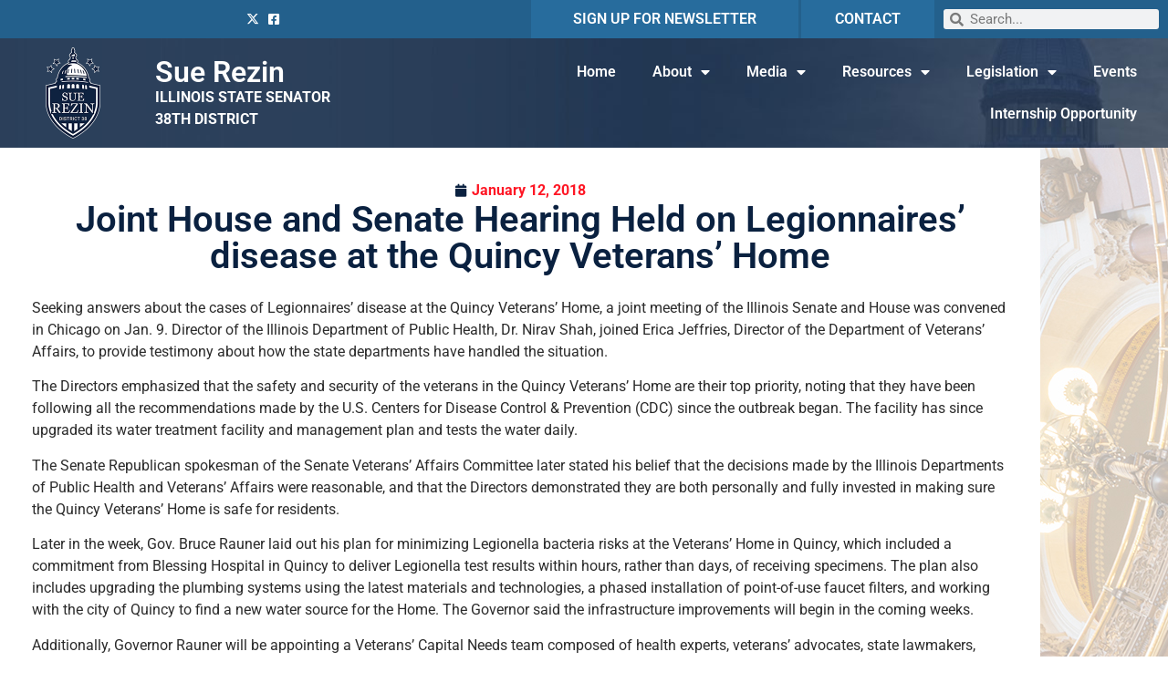

--- FILE ---
content_type: text/html; charset=UTF-8
request_url: https://senatorrezin.com/2018/01/12/joint-house-and-senate-hearing-held-on-legionnaires-disease-at-the-quincy-veterans-home-2/
body_size: 17234
content:
<!doctype html>
<html lang="en-US">
<head>
	<meta charset="UTF-8">
		<meta name="viewport" content="width=device-width, initial-scale=1">
	<link rel="profile" href="https://gmpg.org/xfn/11">
	<meta name='robots' content='index, follow, max-image-preview:large, max-snippet:-1, max-video-preview:-1' />

	<!-- This site is optimized with the Yoast SEO plugin v26.8 - https://yoast.com/product/yoast-seo-wordpress/ -->
	<title>Joint House and Senate Hearing Held on Legionnaires’ disease at the Quincy Veterans’ Home - Sue Rezin</title>
	<link rel="canonical" href="https://senatorrezin.com/2018/01/12/joint-house-and-senate-hearing-held-on-legionnaires-disease-at-the-quincy-veterans-home-2/" />
	<meta property="og:locale" content="en_US" />
	<meta property="og:type" content="article" />
	<meta property="og:title" content="Joint House and Senate Hearing Held on Legionnaires’ disease at the Quincy Veterans’ Home - Sue Rezin" />
	<meta property="og:description" content="Seeking answers about the cases of Legionnaires’ disease at the Quincy Veterans’ Home, a joint meeting of the Illinois Senate and House was convened in Chicago on Jan. 9. Director of the Illinois Department of Public Health, Dr. Nirav Shah, joined Erica Jeffries, Director of the Department of Veterans’ Affairs, to provide testimony about how [&hellip;]" />
	<meta property="og:url" content="https://senatorrezin.com/2018/01/12/joint-house-and-senate-hearing-held-on-legionnaires-disease-at-the-quincy-veterans-home-2/" />
	<meta property="og:site_name" content="Sue Rezin" />
	<meta property="article:publisher" content="https://www.facebook.com/statesenatorsuerezin" />
	<meta property="article:published_time" content="2018-01-12T14:16:00+00:00" />
	<meta name="author" content="rezinadmin2" />
	<meta name="twitter:card" content="summary_large_image" />
	<meta name="twitter:creator" content="@SenatorRezin" />
	<meta name="twitter:site" content="@SenatorRezin" />
	<meta name="twitter:label1" content="Written by" />
	<meta name="twitter:data1" content="rezinadmin2" />
	<meta name="twitter:label2" content="Est. reading time" />
	<meta name="twitter:data2" content="2 minutes" />
	<script type="application/ld+json" class="yoast-schema-graph">{"@context":"https://schema.org","@graph":[{"@type":"Article","@id":"https://senatorrezin.com/2018/01/12/joint-house-and-senate-hearing-held-on-legionnaires-disease-at-the-quincy-veterans-home-2/#article","isPartOf":{"@id":"https://senatorrezin.com/2018/01/12/joint-house-and-senate-hearing-held-on-legionnaires-disease-at-the-quincy-veterans-home-2/"},"author":{"name":"rezinadmin2","@id":"https://senatorrezin.com/#/schema/person/0f06bd8a35bfcb2334635feec86931cb"},"headline":"Joint House and Senate Hearing Held on Legionnaires’ disease at the Quincy Veterans’ Home","datePublished":"2018-01-12T14:16:00+00:00","mainEntityOfPage":{"@id":"https://senatorrezin.com/2018/01/12/joint-house-and-senate-hearing-held-on-legionnaires-disease-at-the-quincy-veterans-home-2/"},"wordCount":323,"commentCount":0,"publisher":{"@id":"https://senatorrezin.com/#organization"},"articleSection":["News"],"inLanguage":"en-US","potentialAction":[{"@type":"CommentAction","name":"Comment","target":["https://senatorrezin.com/2018/01/12/joint-house-and-senate-hearing-held-on-legionnaires-disease-at-the-quincy-veterans-home-2/#respond"]}]},{"@type":"WebPage","@id":"https://senatorrezin.com/2018/01/12/joint-house-and-senate-hearing-held-on-legionnaires-disease-at-the-quincy-veterans-home-2/","url":"https://senatorrezin.com/2018/01/12/joint-house-and-senate-hearing-held-on-legionnaires-disease-at-the-quincy-veterans-home-2/","name":"Joint House and Senate Hearing Held on Legionnaires’ disease at the Quincy Veterans’ Home - Sue Rezin","isPartOf":{"@id":"https://senatorrezin.com/#website"},"datePublished":"2018-01-12T14:16:00+00:00","breadcrumb":{"@id":"https://senatorrezin.com/2018/01/12/joint-house-and-senate-hearing-held-on-legionnaires-disease-at-the-quincy-veterans-home-2/#breadcrumb"},"inLanguage":"en-US","potentialAction":[{"@type":"ReadAction","target":["https://senatorrezin.com/2018/01/12/joint-house-and-senate-hearing-held-on-legionnaires-disease-at-the-quincy-veterans-home-2/"]}]},{"@type":"BreadcrumbList","@id":"https://senatorrezin.com/2018/01/12/joint-house-and-senate-hearing-held-on-legionnaires-disease-at-the-quincy-veterans-home-2/#breadcrumb","itemListElement":[{"@type":"ListItem","position":1,"name":"Home","item":"https://senatorrezin.com/"},{"@type":"ListItem","position":2,"name":"Joint House and Senate Hearing Held on Legionnaires’ disease at the Quincy Veterans’ Home"}]},{"@type":"WebSite","@id":"https://senatorrezin.com/#website","url":"https://senatorrezin.com/","name":"Senator Sue Rezin","description":"IL State Senator | District 38","publisher":{"@id":"https://senatorrezin.com/#organization"},"potentialAction":[{"@type":"SearchAction","target":{"@type":"EntryPoint","urlTemplate":"https://senatorrezin.com/?s={search_term_string}"},"query-input":{"@type":"PropertyValueSpecification","valueRequired":true,"valueName":"search_term_string"}}],"inLanguage":"en-US"},{"@type":"Organization","@id":"https://senatorrezin.com/#organization","name":"IL Senate GOP","url":"https://senatorrezin.com/","logo":{"@type":"ImageObject","inLanguage":"en-US","@id":"https://senatorrezin.com/#/schema/logo/image/","url":"https://senatorrezin.com/wp-content/uploads/2021/02/Navy.png","contentUrl":"https://senatorrezin.com/wp-content/uploads/2021/02/Navy.png","width":182,"height":112,"caption":"IL Senate GOP"},"image":{"@id":"https://senatorrezin.com/#/schema/logo/image/"},"sameAs":["https://www.facebook.com/statesenatorsuerezin","https://x.com/SenatorRezin"]},{"@type":"Person","@id":"https://senatorrezin.com/#/schema/person/0f06bd8a35bfcb2334635feec86931cb","name":"rezinadmin2","image":{"@type":"ImageObject","inLanguage":"en-US","@id":"https://senatorrezin.com/#/schema/person/image/","url":"https://secure.gravatar.com/avatar/9394557b324e42937ba6fd11c18aeb22930f02f07e81d8a017010f2021cbe33f?s=96&d=mm&r=g","contentUrl":"https://secure.gravatar.com/avatar/9394557b324e42937ba6fd11c18aeb22930f02f07e81d8a017010f2021cbe33f?s=96&d=mm&r=g","caption":"rezinadmin2"},"url":"https://senatorrezin.com/author/rezinadmin2/"}]}</script>
	<!-- / Yoast SEO plugin. -->


<link rel='dns-prefetch' href='//www.googletagmanager.com' />
<link rel="alternate" type="application/rss+xml" title="Sue Rezin &raquo; Feed" href="https://senatorrezin.com/feed/" />
<link rel="alternate" type="application/rss+xml" title="Sue Rezin &raquo; Comments Feed" href="https://senatorrezin.com/comments/feed/" />
<link rel="alternate" type="application/rss+xml" title="Sue Rezin &raquo; Joint House and Senate Hearing Held on Legionnaires’ disease at the Quincy Veterans’ Home Comments Feed" href="https://senatorrezin.com/2018/01/12/joint-house-and-senate-hearing-held-on-legionnaires-disease-at-the-quincy-veterans-home-2/feed/" />
<link rel="alternate" title="oEmbed (JSON)" type="application/json+oembed" href="https://senatorrezin.com/wp-json/oembed/1.0/embed?url=https%3A%2F%2Fsenatorrezin.com%2F2018%2F01%2F12%2Fjoint-house-and-senate-hearing-held-on-legionnaires-disease-at-the-quincy-veterans-home-2%2F" />
<link rel="alternate" title="oEmbed (XML)" type="text/xml+oembed" href="https://senatorrezin.com/wp-json/oembed/1.0/embed?url=https%3A%2F%2Fsenatorrezin.com%2F2018%2F01%2F12%2Fjoint-house-and-senate-hearing-held-on-legionnaires-disease-at-the-quincy-veterans-home-2%2F&#038;format=xml" />
<style id='wp-img-auto-sizes-contain-inline-css'>
img:is([sizes=auto i],[sizes^="auto," i]){contain-intrinsic-size:3000px 1500px}
/*# sourceURL=wp-img-auto-sizes-contain-inline-css */
</style>
<link rel='stylesheet' id='wp-event-manager-frontend-css' href='https://senatorrezin.com/wp-content/plugins/wp-event-manager/assets/css/frontend.min.css?ver=6.9' media='all' />
<link rel='stylesheet' id='wp-event-manager-jquery-ui-daterangepicker-css' href='https://senatorrezin.com/wp-content/plugins/wp-event-manager/assets/js/jquery-ui-daterangepicker/jquery.comiseo.daterangepicker.css?ver=6.9' media='all' />
<link rel='stylesheet' id='wp-event-manager-jquery-ui-daterangepicker-style-css' href='https://senatorrezin.com/wp-content/plugins/wp-event-manager/assets/js/jquery-ui-daterangepicker/styles.css?ver=6.9' media='all' />
<link rel='stylesheet' id='wp-event-manager-jquery-ui-css-css' href='https://senatorrezin.com/wp-content/plugins/wp-event-manager/assets/js/jquery-ui/jquery-ui.css?ver=6.9' media='all' />
<link rel='stylesheet' id='wp-event-manager-grid-style-css' href='https://senatorrezin.com/wp-content/plugins/wp-event-manager/assets/css/wpem-grid.min.css?ver=6.9' media='all' />
<link rel='stylesheet' id='wp-event-manager-font-style-css' href='https://senatorrezin.com/wp-content/plugins/wp-event-manager/assets/fonts/style.css?ver=6.9' media='all' />
<style id='wp-emoji-styles-inline-css'>

	img.wp-smiley, img.emoji {
		display: inline !important;
		border: none !important;
		box-shadow: none !important;
		height: 1em !important;
		width: 1em !important;
		margin: 0 0.07em !important;
		vertical-align: -0.1em !important;
		background: none !important;
		padding: 0 !important;
	}
/*# sourceURL=wp-emoji-styles-inline-css */
</style>
<link rel='stylesheet' id='wp-block-library-css' href='https://senatorrezin.com/wp-includes/css/dist/block-library/style.min.css?ver=6.9' media='all' />
<style id='classic-theme-styles-inline-css'>
/*! This file is auto-generated */
.wp-block-button__link{color:#fff;background-color:#32373c;border-radius:9999px;box-shadow:none;text-decoration:none;padding:calc(.667em + 2px) calc(1.333em + 2px);font-size:1.125em}.wp-block-file__button{background:#32373c;color:#fff;text-decoration:none}
/*# sourceURL=/wp-includes/css/classic-themes.min.css */
</style>
<style id='global-styles-inline-css'>
:root{--wp--preset--aspect-ratio--square: 1;--wp--preset--aspect-ratio--4-3: 4/3;--wp--preset--aspect-ratio--3-4: 3/4;--wp--preset--aspect-ratio--3-2: 3/2;--wp--preset--aspect-ratio--2-3: 2/3;--wp--preset--aspect-ratio--16-9: 16/9;--wp--preset--aspect-ratio--9-16: 9/16;--wp--preset--color--black: #000000;--wp--preset--color--cyan-bluish-gray: #abb8c3;--wp--preset--color--white: #ffffff;--wp--preset--color--pale-pink: #f78da7;--wp--preset--color--vivid-red: #cf2e2e;--wp--preset--color--luminous-vivid-orange: #ff6900;--wp--preset--color--luminous-vivid-amber: #fcb900;--wp--preset--color--light-green-cyan: #7bdcb5;--wp--preset--color--vivid-green-cyan: #00d084;--wp--preset--color--pale-cyan-blue: #8ed1fc;--wp--preset--color--vivid-cyan-blue: #0693e3;--wp--preset--color--vivid-purple: #9b51e0;--wp--preset--gradient--vivid-cyan-blue-to-vivid-purple: linear-gradient(135deg,rgb(6,147,227) 0%,rgb(155,81,224) 100%);--wp--preset--gradient--light-green-cyan-to-vivid-green-cyan: linear-gradient(135deg,rgb(122,220,180) 0%,rgb(0,208,130) 100%);--wp--preset--gradient--luminous-vivid-amber-to-luminous-vivid-orange: linear-gradient(135deg,rgb(252,185,0) 0%,rgb(255,105,0) 100%);--wp--preset--gradient--luminous-vivid-orange-to-vivid-red: linear-gradient(135deg,rgb(255,105,0) 0%,rgb(207,46,46) 100%);--wp--preset--gradient--very-light-gray-to-cyan-bluish-gray: linear-gradient(135deg,rgb(238,238,238) 0%,rgb(169,184,195) 100%);--wp--preset--gradient--cool-to-warm-spectrum: linear-gradient(135deg,rgb(74,234,220) 0%,rgb(151,120,209) 20%,rgb(207,42,186) 40%,rgb(238,44,130) 60%,rgb(251,105,98) 80%,rgb(254,248,76) 100%);--wp--preset--gradient--blush-light-purple: linear-gradient(135deg,rgb(255,206,236) 0%,rgb(152,150,240) 100%);--wp--preset--gradient--blush-bordeaux: linear-gradient(135deg,rgb(254,205,165) 0%,rgb(254,45,45) 50%,rgb(107,0,62) 100%);--wp--preset--gradient--luminous-dusk: linear-gradient(135deg,rgb(255,203,112) 0%,rgb(199,81,192) 50%,rgb(65,88,208) 100%);--wp--preset--gradient--pale-ocean: linear-gradient(135deg,rgb(255,245,203) 0%,rgb(182,227,212) 50%,rgb(51,167,181) 100%);--wp--preset--gradient--electric-grass: linear-gradient(135deg,rgb(202,248,128) 0%,rgb(113,206,126) 100%);--wp--preset--gradient--midnight: linear-gradient(135deg,rgb(2,3,129) 0%,rgb(40,116,252) 100%);--wp--preset--font-size--small: 13px;--wp--preset--font-size--medium: 20px;--wp--preset--font-size--large: 36px;--wp--preset--font-size--x-large: 42px;--wp--preset--spacing--20: 0.44rem;--wp--preset--spacing--30: 0.67rem;--wp--preset--spacing--40: 1rem;--wp--preset--spacing--50: 1.5rem;--wp--preset--spacing--60: 2.25rem;--wp--preset--spacing--70: 3.38rem;--wp--preset--spacing--80: 5.06rem;--wp--preset--shadow--natural: 6px 6px 9px rgba(0, 0, 0, 0.2);--wp--preset--shadow--deep: 12px 12px 50px rgba(0, 0, 0, 0.4);--wp--preset--shadow--sharp: 6px 6px 0px rgba(0, 0, 0, 0.2);--wp--preset--shadow--outlined: 6px 6px 0px -3px rgb(255, 255, 255), 6px 6px rgb(0, 0, 0);--wp--preset--shadow--crisp: 6px 6px 0px rgb(0, 0, 0);}:where(.is-layout-flex){gap: 0.5em;}:where(.is-layout-grid){gap: 0.5em;}body .is-layout-flex{display: flex;}.is-layout-flex{flex-wrap: wrap;align-items: center;}.is-layout-flex > :is(*, div){margin: 0;}body .is-layout-grid{display: grid;}.is-layout-grid > :is(*, div){margin: 0;}:where(.wp-block-columns.is-layout-flex){gap: 2em;}:where(.wp-block-columns.is-layout-grid){gap: 2em;}:where(.wp-block-post-template.is-layout-flex){gap: 1.25em;}:where(.wp-block-post-template.is-layout-grid){gap: 1.25em;}.has-black-color{color: var(--wp--preset--color--black) !important;}.has-cyan-bluish-gray-color{color: var(--wp--preset--color--cyan-bluish-gray) !important;}.has-white-color{color: var(--wp--preset--color--white) !important;}.has-pale-pink-color{color: var(--wp--preset--color--pale-pink) !important;}.has-vivid-red-color{color: var(--wp--preset--color--vivid-red) !important;}.has-luminous-vivid-orange-color{color: var(--wp--preset--color--luminous-vivid-orange) !important;}.has-luminous-vivid-amber-color{color: var(--wp--preset--color--luminous-vivid-amber) !important;}.has-light-green-cyan-color{color: var(--wp--preset--color--light-green-cyan) !important;}.has-vivid-green-cyan-color{color: var(--wp--preset--color--vivid-green-cyan) !important;}.has-pale-cyan-blue-color{color: var(--wp--preset--color--pale-cyan-blue) !important;}.has-vivid-cyan-blue-color{color: var(--wp--preset--color--vivid-cyan-blue) !important;}.has-vivid-purple-color{color: var(--wp--preset--color--vivid-purple) !important;}.has-black-background-color{background-color: var(--wp--preset--color--black) !important;}.has-cyan-bluish-gray-background-color{background-color: var(--wp--preset--color--cyan-bluish-gray) !important;}.has-white-background-color{background-color: var(--wp--preset--color--white) !important;}.has-pale-pink-background-color{background-color: var(--wp--preset--color--pale-pink) !important;}.has-vivid-red-background-color{background-color: var(--wp--preset--color--vivid-red) !important;}.has-luminous-vivid-orange-background-color{background-color: var(--wp--preset--color--luminous-vivid-orange) !important;}.has-luminous-vivid-amber-background-color{background-color: var(--wp--preset--color--luminous-vivid-amber) !important;}.has-light-green-cyan-background-color{background-color: var(--wp--preset--color--light-green-cyan) !important;}.has-vivid-green-cyan-background-color{background-color: var(--wp--preset--color--vivid-green-cyan) !important;}.has-pale-cyan-blue-background-color{background-color: var(--wp--preset--color--pale-cyan-blue) !important;}.has-vivid-cyan-blue-background-color{background-color: var(--wp--preset--color--vivid-cyan-blue) !important;}.has-vivid-purple-background-color{background-color: var(--wp--preset--color--vivid-purple) !important;}.has-black-border-color{border-color: var(--wp--preset--color--black) !important;}.has-cyan-bluish-gray-border-color{border-color: var(--wp--preset--color--cyan-bluish-gray) !important;}.has-white-border-color{border-color: var(--wp--preset--color--white) !important;}.has-pale-pink-border-color{border-color: var(--wp--preset--color--pale-pink) !important;}.has-vivid-red-border-color{border-color: var(--wp--preset--color--vivid-red) !important;}.has-luminous-vivid-orange-border-color{border-color: var(--wp--preset--color--luminous-vivid-orange) !important;}.has-luminous-vivid-amber-border-color{border-color: var(--wp--preset--color--luminous-vivid-amber) !important;}.has-light-green-cyan-border-color{border-color: var(--wp--preset--color--light-green-cyan) !important;}.has-vivid-green-cyan-border-color{border-color: var(--wp--preset--color--vivid-green-cyan) !important;}.has-pale-cyan-blue-border-color{border-color: var(--wp--preset--color--pale-cyan-blue) !important;}.has-vivid-cyan-blue-border-color{border-color: var(--wp--preset--color--vivid-cyan-blue) !important;}.has-vivid-purple-border-color{border-color: var(--wp--preset--color--vivid-purple) !important;}.has-vivid-cyan-blue-to-vivid-purple-gradient-background{background: var(--wp--preset--gradient--vivid-cyan-blue-to-vivid-purple) !important;}.has-light-green-cyan-to-vivid-green-cyan-gradient-background{background: var(--wp--preset--gradient--light-green-cyan-to-vivid-green-cyan) !important;}.has-luminous-vivid-amber-to-luminous-vivid-orange-gradient-background{background: var(--wp--preset--gradient--luminous-vivid-amber-to-luminous-vivid-orange) !important;}.has-luminous-vivid-orange-to-vivid-red-gradient-background{background: var(--wp--preset--gradient--luminous-vivid-orange-to-vivid-red) !important;}.has-very-light-gray-to-cyan-bluish-gray-gradient-background{background: var(--wp--preset--gradient--very-light-gray-to-cyan-bluish-gray) !important;}.has-cool-to-warm-spectrum-gradient-background{background: var(--wp--preset--gradient--cool-to-warm-spectrum) !important;}.has-blush-light-purple-gradient-background{background: var(--wp--preset--gradient--blush-light-purple) !important;}.has-blush-bordeaux-gradient-background{background: var(--wp--preset--gradient--blush-bordeaux) !important;}.has-luminous-dusk-gradient-background{background: var(--wp--preset--gradient--luminous-dusk) !important;}.has-pale-ocean-gradient-background{background: var(--wp--preset--gradient--pale-ocean) !important;}.has-electric-grass-gradient-background{background: var(--wp--preset--gradient--electric-grass) !important;}.has-midnight-gradient-background{background: var(--wp--preset--gradient--midnight) !important;}.has-small-font-size{font-size: var(--wp--preset--font-size--small) !important;}.has-medium-font-size{font-size: var(--wp--preset--font-size--medium) !important;}.has-large-font-size{font-size: var(--wp--preset--font-size--large) !important;}.has-x-large-font-size{font-size: var(--wp--preset--font-size--x-large) !important;}
:where(.wp-block-post-template.is-layout-flex){gap: 1.25em;}:where(.wp-block-post-template.is-layout-grid){gap: 1.25em;}
:where(.wp-block-term-template.is-layout-flex){gap: 1.25em;}:where(.wp-block-term-template.is-layout-grid){gap: 1.25em;}
:where(.wp-block-columns.is-layout-flex){gap: 2em;}:where(.wp-block-columns.is-layout-grid){gap: 2em;}
:root :where(.wp-block-pullquote){font-size: 1.5em;line-height: 1.6;}
/*# sourceURL=global-styles-inline-css */
</style>
<link rel='stylesheet' id='wp-event-manager-jquery-timepicker-css-css' href='https://senatorrezin.com/wp-content/plugins/wp-event-manager/assets/js/jquery-timepicker/jquery.timepicker.min.css?ver=6.9' media='all' />
<link rel='stylesheet' id='hello-elementor-css' href='https://senatorrezin.com/wp-content/themes/hello-elementor/style.min.css?ver=2.6.1' media='all' />
<link rel='stylesheet' id='hello-elementor-theme-style-css' href='https://senatorrezin.com/wp-content/themes/hello-elementor/theme.min.css?ver=2.6.1' media='all' />
<link rel='stylesheet' id='elementor-frontend-css' href='https://senatorrezin.com/wp-content/plugins/elementor/assets/css/frontend.min.css?ver=3.34.2' media='all' />
<link rel='stylesheet' id='widget-icon-list-css' href='https://senatorrezin.com/wp-content/plugins/elementor/assets/css/widget-icon-list.min.css?ver=3.34.2' media='all' />
<link rel='stylesheet' id='widget-heading-css' href='https://senatorrezin.com/wp-content/plugins/elementor/assets/css/widget-heading.min.css?ver=3.34.2' media='all' />
<link rel='stylesheet' id='widget-search-form-css' href='https://senatorrezin.com/wp-content/plugins/elementor-pro/assets/css/widget-search-form.min.css?ver=3.34.1' media='all' />
<link rel='stylesheet' id='elementor-icons-shared-0-css' href='https://senatorrezin.com/wp-content/plugins/elementor/assets/lib/font-awesome/css/fontawesome.min.css?ver=5.15.3' media='all' />
<link rel='stylesheet' id='elementor-icons-fa-solid-css' href='https://senatorrezin.com/wp-content/plugins/elementor/assets/lib/font-awesome/css/solid.min.css?ver=5.15.3' media='all' />
<link rel='stylesheet' id='widget-image-css' href='https://senatorrezin.com/wp-content/plugins/elementor/assets/css/widget-image.min.css?ver=3.34.2' media='all' />
<link rel='stylesheet' id='widget-nav-menu-css' href='https://senatorrezin.com/wp-content/plugins/elementor-pro/assets/css/widget-nav-menu.min.css?ver=3.34.1' media='all' />
<link rel='stylesheet' id='widget-spacer-css' href='https://senatorrezin.com/wp-content/plugins/elementor/assets/css/widget-spacer.min.css?ver=3.34.2' media='all' />
<link rel='stylesheet' id='widget-post-info-css' href='https://senatorrezin.com/wp-content/plugins/elementor-pro/assets/css/widget-post-info.min.css?ver=3.34.1' media='all' />
<link rel='stylesheet' id='elementor-icons-fa-regular-css' href='https://senatorrezin.com/wp-content/plugins/elementor/assets/lib/font-awesome/css/regular.min.css?ver=5.15.3' media='all' />
<link rel='stylesheet' id='widget-post-navigation-css' href='https://senatorrezin.com/wp-content/plugins/elementor-pro/assets/css/widget-post-navigation.min.css?ver=3.34.1' media='all' />
<link rel='stylesheet' id='e-popup-css' href='https://senatorrezin.com/wp-content/plugins/elementor-pro/assets/css/conditionals/popup.min.css?ver=3.34.1' media='all' />
<link rel='stylesheet' id='elementor-icons-css' href='https://senatorrezin.com/wp-content/plugins/elementor/assets/lib/eicons/css/elementor-icons.min.css?ver=5.46.0' media='all' />
<link rel='stylesheet' id='elementor-post-10-css' href='https://senatorrezin.com/wp-content/uploads/elementor/css/post-10.css?ver=1769001418' media='all' />
<link rel='stylesheet' id='elementor-post-8-css' href='https://senatorrezin.com/wp-content/uploads/elementor/css/post-8.css?ver=1769001419' media='all' />
<link rel='stylesheet' id='elementor-post-67-css' href='https://senatorrezin.com/wp-content/uploads/elementor/css/post-67.css?ver=1769001419' media='all' />
<link rel='stylesheet' id='elementor-post-29-css' href='https://senatorrezin.com/wp-content/uploads/elementor/css/post-29.css?ver=1769001475' media='all' />
<link rel='stylesheet' id='elementor-post-256-css' href='https://senatorrezin.com/wp-content/uploads/elementor/css/post-256.css?ver=1769001419' media='all' />
<link rel='stylesheet' id='style_login_widget-css' href='https://senatorrezin.com/wp-content/plugins/miniorange-login-with-eve-online-google-facebook/css/style_login_widget.min.css?ver=6.26.17' media='all' />
<link rel='stylesheet' id='__EPYT__style-css' href='https://senatorrezin.com/wp-content/plugins/youtube-embed-plus/styles/ytprefs.min.css?ver=14.2.4' media='all' />
<style id='__EPYT__style-inline-css'>

                .epyt-gallery-thumb {
                        width: 33.333%;
                }
                
/*# sourceURL=__EPYT__style-inline-css */
</style>
<link rel='stylesheet' id='elementor-gf-local-roboto-css' href='https://senatorrezin.com/wp-content/uploads/elementor/google-fonts/css/roboto.css?ver=1742260640' media='all' />
<link rel='stylesheet' id='elementor-gf-local-robotoslab-css' href='https://senatorrezin.com/wp-content/uploads/elementor/google-fonts/css/robotoslab.css?ver=1742260643' media='all' />
<link rel='stylesheet' id='elementor-icons-fa-brands-css' href='https://senatorrezin.com/wp-content/plugins/elementor/assets/lib/font-awesome/css/brands.min.css?ver=5.15.3' media='all' />
<script src="https://senatorrezin.com/wp-includes/js/jquery/jquery.min.js?ver=3.7.1" id="jquery-core-js"></script>
<script src="https://senatorrezin.com/wp-includes/js/jquery/jquery-migrate.min.js?ver=3.4.1" id="jquery-migrate-js"></script>

<!-- Google tag (gtag.js) snippet added by Site Kit -->
<!-- Google Analytics snippet added by Site Kit -->
<script src="https://www.googletagmanager.com/gtag/js?id=G-EDMXWKY0Q2" id="google_gtagjs-js" async></script>
<script id="google_gtagjs-js-after">
window.dataLayer = window.dataLayer || [];function gtag(){dataLayer.push(arguments);}
gtag("set","linker",{"domains":["senatorrezin.com"]});
gtag("js", new Date());
gtag("set", "developer_id.dZTNiMT", true);
gtag("config", "G-EDMXWKY0Q2");
//# sourceURL=google_gtagjs-js-after
</script>
<script id="__ytprefs__-js-extra">
var _EPYT_ = {"ajaxurl":"https://senatorrezin.com/wp-admin/admin-ajax.php","security":"927a1ea429","gallery_scrolloffset":"20","eppathtoscripts":"https://senatorrezin.com/wp-content/plugins/youtube-embed-plus/scripts/","eppath":"https://senatorrezin.com/wp-content/plugins/youtube-embed-plus/","epresponsiveselector":"[\"iframe.__youtube_prefs_widget__\"]","epdovol":"1","version":"14.2.4","evselector":"iframe.__youtube_prefs__[src], iframe[src*=\"youtube.com/embed/\"], iframe[src*=\"youtube-nocookie.com/embed/\"]","ajax_compat":"","maxres_facade":"eager","ytapi_load":"light","pause_others":"","stopMobileBuffer":"1","facade_mode":"","not_live_on_channel":""};
//# sourceURL=__ytprefs__-js-extra
</script>
<script src="https://senatorrezin.com/wp-content/plugins/youtube-embed-plus/scripts/ytprefs.min.js?ver=14.2.4" id="__ytprefs__-js"></script>
<script id="wpstg-global-js-extra">
var wpstg = {"nonce":"d2db8be039"};
//# sourceURL=wpstg-global-js-extra
</script>
<script src="https://senatorrezin.com/wp-content/plugins/wp-staging/assets/js/dist/wpstg-blank-loader.min.js?ver=6.9" id="wpstg-global-js"></script>
<link rel="https://api.w.org/" href="https://senatorrezin.com/wp-json/" /><link rel="alternate" title="JSON" type="application/json" href="https://senatorrezin.com/wp-json/wp/v2/posts/2439" /><link rel="EditURI" type="application/rsd+xml" title="RSD" href="https://senatorrezin.com/xmlrpc.php?rsd" />
<meta name="generator" content="WordPress 6.9" />
<link rel='shortlink' href='https://senatorrezin.com/?p=2439' />
<meta name="generator" content="Site Kit by Google 1.170.0" /><meta name="generator" content="Elementor 3.34.2; features: additional_custom_breakpoints; settings: css_print_method-external, google_font-enabled, font_display-auto">
			<style>
				.e-con.e-parent:nth-of-type(n+4):not(.e-lazyloaded):not(.e-no-lazyload),
				.e-con.e-parent:nth-of-type(n+4):not(.e-lazyloaded):not(.e-no-lazyload) * {
					background-image: none !important;
				}
				@media screen and (max-height: 1024px) {
					.e-con.e-parent:nth-of-type(n+3):not(.e-lazyloaded):not(.e-no-lazyload),
					.e-con.e-parent:nth-of-type(n+3):not(.e-lazyloaded):not(.e-no-lazyload) * {
						background-image: none !important;
					}
				}
				@media screen and (max-height: 640px) {
					.e-con.e-parent:nth-of-type(n+2):not(.e-lazyloaded):not(.e-no-lazyload),
					.e-con.e-parent:nth-of-type(n+2):not(.e-lazyloaded):not(.e-no-lazyload) * {
						background-image: none !important;
					}
				}
			</style>
			<link rel="icon" href="https://senatorrezin.com/wp-content/uploads/2021/02/cropped-Navy-32x32.png" sizes="32x32" />
<link rel="icon" href="https://senatorrezin.com/wp-content/uploads/2021/02/cropped-Navy-192x192.png" sizes="192x192" />
<link rel="apple-touch-icon" href="https://senatorrezin.com/wp-content/uploads/2021/02/cropped-Navy-180x180.png" />
<meta name="msapplication-TileImage" content="https://senatorrezin.com/wp-content/uploads/2021/02/cropped-Navy-270x270.png" />
</head>
<body class="wp-singular post-template-default single single-post postid-2439 single-format-standard wp-theme-hello-elementor hello-elementor elementor-default elementor-kit-10 elementor-page-29">


<a class="skip-link screen-reader-text" href="#content">
	Skip to content</a>

		<header data-elementor-type="header" data-elementor-id="8" class="elementor elementor-8 elementor-location-header" data-elementor-post-type="elementor_library">
					<section class="elementor-section elementor-top-section elementor-element elementor-element-89b091f elementor-section-full_width elementor-section-content-middle elementor-hidden-tablet elementor-hidden-phone elementor-section-height-default elementor-section-height-default" data-id="89b091f" data-element_type="section" data-settings="{&quot;background_background&quot;:&quot;classic&quot;}">
						<div class="elementor-container elementor-column-gap-default">
					<div class="elementor-column elementor-col-20 elementor-top-column elementor-element elementor-element-533e385" data-id="533e385" data-element_type="column">
			<div class="elementor-widget-wrap">
							</div>
		</div>
				<div class="elementor-column elementor-col-20 elementor-top-column elementor-element elementor-element-cbfa842" data-id="cbfa842" data-element_type="column">
			<div class="elementor-widget-wrap elementor-element-populated">
						<div class="elementor-element elementor-element-17aad11 elementor-icon-list--layout-inline elementor-align-end elementor-list-item-link-full_width elementor-widget elementor-widget-icon-list" data-id="17aad11" data-element_type="widget" data-widget_type="icon-list.default">
				<div class="elementor-widget-container">
							<ul class="elementor-icon-list-items elementor-inline-items">
							<li class="elementor-icon-list-item elementor-inline-item">
											<a href="https://twitter.com/SenatorRezin" target="_blank">

												<span class="elementor-icon-list-icon">
							<i aria-hidden="true" class="fab fa-x-twitter"></i>						</span>
										<span class="elementor-icon-list-text"></span>
											</a>
									</li>
								<li class="elementor-icon-list-item elementor-inline-item">
											<a href="https://www.facebook.com/statesenatorsuerezin" target="_blank">

												<span class="elementor-icon-list-icon">
							<i aria-hidden="true" class="fab fa-facebook-square"></i>						</span>
										<span class="elementor-icon-list-text"></span>
											</a>
									</li>
						</ul>
						</div>
				</div>
					</div>
		</div>
				<div class="elementor-column elementor-col-20 elementor-top-column elementor-element elementor-element-8de4c4a" data-id="8de4c4a" data-element_type="column" data-settings="{&quot;background_background&quot;:&quot;classic&quot;}">
			<div class="elementor-widget-wrap elementor-element-populated">
						<div class="elementor-element elementor-element-f4d770d elementor-widget elementor-widget-heading" data-id="f4d770d" data-element_type="widget" data-widget_type="heading.default">
				<div class="elementor-widget-container">
					<h6 class="elementor-heading-title elementor-size-default"><a href="https://senatorrezin.com/enews/">SIGN UP FOR NEWSLETTER</a></h6>				</div>
				</div>
					</div>
		</div>
				<div class="elementor-column elementor-col-20 elementor-top-column elementor-element elementor-element-086bc76" data-id="086bc76" data-element_type="column" data-settings="{&quot;background_background&quot;:&quot;classic&quot;}">
			<div class="elementor-widget-wrap elementor-element-populated">
						<div class="elementor-element elementor-element-c0bb610 elementor-widget elementor-widget-heading" data-id="c0bb610" data-element_type="widget" data-widget_type="heading.default">
				<div class="elementor-widget-container">
					<h6 class="elementor-heading-title elementor-size-default"><a href="https://senatorrezin.ascendantappforms.com/">CONTACT</a></h6>				</div>
				</div>
					</div>
		</div>
				<div class="elementor-column elementor-col-20 elementor-top-column elementor-element elementor-element-a7ca07b" data-id="a7ca07b" data-element_type="column">
			<div class="elementor-widget-wrap elementor-element-populated">
						<div class="elementor-element elementor-element-395c48d elementor-search-form--skin-minimal elementor-widget elementor-widget-search-form" data-id="395c48d" data-element_type="widget" data-settings="{&quot;skin&quot;:&quot;minimal&quot;}" data-widget_type="search-form.default">
				<div class="elementor-widget-container">
							<search role="search">
			<form class="elementor-search-form" action="https://senatorrezin.com" method="get">
												<div class="elementor-search-form__container">
					<label class="elementor-screen-only" for="elementor-search-form-395c48d">Search</label>

											<div class="elementor-search-form__icon">
							<i aria-hidden="true" class="fas fa-search"></i>							<span class="elementor-screen-only">Search</span>
						</div>
					
					<input id="elementor-search-form-395c48d" placeholder="Search..." class="elementor-search-form__input" type="search" name="s" value="">
					
					
									</div>
			</form>
		</search>
						</div>
				</div>
					</div>
		</div>
					</div>
		</section>
				<section class="elementor-section elementor-top-section elementor-element elementor-element-e8a1f5e elementor-section-full_width elementor-section-content-middle elementor-hidden-tablet elementor-hidden-phone elementor-section-height-default elementor-section-height-default" data-id="e8a1f5e" data-element_type="section" data-settings="{&quot;background_background&quot;:&quot;classic&quot;}">
							<div class="elementor-background-overlay"></div>
							<div class="elementor-container elementor-column-gap-default">
					<div class="elementor-column elementor-col-33 elementor-top-column elementor-element elementor-element-8326ef4" data-id="8326ef4" data-element_type="column">
			<div class="elementor-widget-wrap elementor-element-populated">
						<div class="elementor-element elementor-element-66764a1 elementor-widget elementor-widget-image" data-id="66764a1" data-element_type="widget" data-widget_type="image.default">
				<div class="elementor-widget-container">
																<a href="https://senatorrezin.com/">
							<img src="https://senatorrezin.com/wp-content/uploads/elementor/thumbs/Sue-Rezin-Logo@1920x-pzo9p2gtbytpepobh1blquxpqmies7f9dn2ifrgelk.png" title="Sue-Rezin-Logo@1920x" alt="Sue-Rezin-Logo@1920x" loading="lazy" />								</a>
															</div>
				</div>
					</div>
		</div>
				<div class="elementor-column elementor-col-33 elementor-top-column elementor-element elementor-element-11dbf02" data-id="11dbf02" data-element_type="column">
			<div class="elementor-widget-wrap elementor-element-populated">
						<div class="elementor-element elementor-element-b2431cc elementor-widget elementor-widget-theme-site-title elementor-widget-heading" data-id="b2431cc" data-element_type="widget" data-widget_type="theme-site-title.default">
				<div class="elementor-widget-container">
					<h2 class="elementor-heading-title elementor-size-default"><a href="https://senatorrezin.com">Sue Rezin</a></h2>				</div>
				</div>
				<div class="elementor-element elementor-element-60458ac elementor-widget elementor-widget-text-editor" data-id="60458ac" data-element_type="widget" data-widget_type="text-editor.default">
				<div class="elementor-widget-container">
									<p><strong>ILLINOIS STATE SENATOR</strong><br /><strong>38TH DISTRICT</strong></p>								</div>
				</div>
					</div>
		</div>
				<div class="elementor-column elementor-col-33 elementor-top-column elementor-element elementor-element-a55f55a" data-id="a55f55a" data-element_type="column">
			<div class="elementor-widget-wrap elementor-element-populated">
						<div class="elementor-element elementor-element-740a15e elementor-nav-menu__align-end elementor-nav-menu--dropdown-tablet elementor-nav-menu__text-align-aside elementor-nav-menu--toggle elementor-nav-menu--burger elementor-widget elementor-widget-nav-menu" data-id="740a15e" data-element_type="widget" data-settings="{&quot;layout&quot;:&quot;horizontal&quot;,&quot;submenu_icon&quot;:{&quot;value&quot;:&quot;&lt;i class=\&quot;fas fa-caret-down\&quot; aria-hidden=\&quot;true\&quot;&gt;&lt;\/i&gt;&quot;,&quot;library&quot;:&quot;fa-solid&quot;},&quot;toggle&quot;:&quot;burger&quot;}" data-widget_type="nav-menu.default">
				<div class="elementor-widget-container">
								<nav aria-label="Menu" class="elementor-nav-menu--main elementor-nav-menu__container elementor-nav-menu--layout-horizontal e--pointer-underline e--animation-fade">
				<ul id="menu-1-740a15e" class="elementor-nav-menu"><li class="menu-item menu-item-type-custom menu-item-object-custom menu-item-home menu-item-23"><a href="https://senatorrezin.com/" class="elementor-item">Home</a></li>
<li class="menu-item menu-item-type-post_type menu-item-object-page menu-item-has-children menu-item-4863"><a href="https://senatorrezin.com/welcome/" class="elementor-item">About</a>
<ul class="sub-menu elementor-nav-menu--dropdown">
	<li class="menu-item menu-item-type-post_type menu-item-object-page menu-item-4864"><a href="https://senatorrezin.com/welcome/" class="elementor-sub-item">Welcome</a></li>
	<li class="menu-item menu-item-type-post_type menu-item-object-page menu-item-4862"><a href="https://senatorrezin.com/district/" class="elementor-sub-item">District</a></li>
	<li class="menu-item menu-item-type-post_type menu-item-object-page menu-item-4861"><a href="https://senatorrezin.com/biography/" class="elementor-sub-item">Biography</a></li>
</ul>
</li>
<li class="menu-item menu-item-type-taxonomy menu-item-object-category current-post-ancestor current-menu-parent current-post-parent menu-item-has-children menu-item-42"><a href="https://senatorrezin.com/category/news/" class="elementor-item">Media</a>
<ul class="sub-menu elementor-nav-menu--dropdown">
	<li class="menu-item menu-item-type-custom menu-item-object-custom menu-item-4875"><a href="https://senatorrezin.com/category/news/" class="elementor-sub-item">News</a></li>
	<li class="menu-item menu-item-type-post_type menu-item-object-page menu-item-5152"><a href="https://senatorrezin.com/media-contact/" class="elementor-sub-item">Media Contact</a></li>
	<li class="menu-item menu-item-type-post_type menu-item-object-page menu-item-4876"><a href="https://senatorrezin.com/photo-gallery/" class="elementor-sub-item">Photo Gallery</a></li>
	<li class="menu-item menu-item-type-post_type menu-item-object-page menu-item-4877"><a href="https://senatorrezin.com/videos/" class="elementor-sub-item">Videos</a></li>
	<li class="menu-item menu-item-type-post_type menu-item-object-page menu-item-4878"><a href="https://senatorrezin.com/podcasts/" class="elementor-sub-item">Podcasts</a></li>
</ul>
</li>
<li class="menu-item menu-item-type-post_type menu-item-object-page menu-item-has-children menu-item-4870"><a href="https://senatorrezin.com/state-government-resources/" class="elementor-item">Resources</a>
<ul class="sub-menu elementor-nav-menu--dropdown">
	<li class="menu-item menu-item-type-post_type menu-item-object-page menu-item-4865"><a href="https://senatorrezin.com/flood-alliance/" class="elementor-sub-item">Flood Alliance</a></li>
	<li class="menu-item menu-item-type-custom menu-item-object-custom menu-item-4879"><a href="https://www.illinois.gov/" class="elementor-sub-item">The Official Illinois Website</a></li>
	<li class="menu-item menu-item-type-custom menu-item-object-custom menu-item-4880"><a href="https://icash.illinoistreasurer.gov/" class="elementor-sub-item">iCash (Unclaimed Property)</a></li>
	<li class="menu-item menu-item-type-custom menu-item-object-custom menu-item-4881"><a href="https://www2.illinois.gov/dnr/LPR/Pages/default.aspx" class="elementor-sub-item">Hunting and Fishing</a></li>
	<li class="menu-item menu-item-type-custom menu-item-object-custom menu-item-4882"><a href="https://www.ilsos.gov/departments/drivers/drivers_license/home.html" class="elementor-sub-item">Driver&#8217;s Licenses</a></li>
	<li class="menu-item menu-item-type-custom menu-item-object-custom menu-item-4883"><a href="https://www2.illinois.gov/dnrhistoric/Experience/Sites/Pages/Default.aspx" class="elementor-sub-item">Historic Sites</a></li>
	<li class="menu-item menu-item-type-post_type menu-item-object-page menu-item-4871"><a href="https://senatorrezin.com/veterans-resources/" class="elementor-sub-item">Veteran’s Resources</a></li>
	<li class="menu-item menu-item-type-custom menu-item-object-custom menu-item-4884"><a href="https://www.ispfsb.com/" class="elementor-sub-item">FOID card/Concealed Carry Info</a></li>
	<li class="menu-item menu-item-type-post_type menu-item-object-page menu-item-4869"><a href="https://senatorrezin.com/opioid-resources/" class="elementor-sub-item">Opioid Resources</a></li>
	<li class="menu-item menu-item-type-post_type menu-item-object-page menu-item-4872"><a href="https://senatorrezin.com/state-government-resources/" class="elementor-sub-item">State Government Resources</a></li>
</ul>
</li>
<li class="menu-item menu-item-type-post_type menu-item-object-page menu-item-has-children menu-item-4873"><a href="https://senatorrezin.com/issues/" class="elementor-item">Legislation</a>
<ul class="sub-menu elementor-nav-menu--dropdown">
	<li class="menu-item menu-item-type-post_type menu-item-object-page menu-item-4874"><a href="https://senatorrezin.com/issues/" class="elementor-sub-item">Issues</a></li>
	<li class="menu-item menu-item-type-custom menu-item-object-custom menu-item-4886"><a href="https://www.ilga.gov/senate/SenatorBills.asp?MemberID=3048&#038;GA=103" class="elementor-sub-item">Sponsored Bills</a></li>
	<li class="menu-item menu-item-type-custom menu-item-object-custom menu-item-4887"><a href="https://www.ilga.gov/senate/SenCommittees.asp?MemberID=3048&#038;GA=103" class="elementor-sub-item">Committees</a></li>
</ul>
</li>
<li class="menu-item menu-item-type-post_type menu-item-object-page menu-item-5246"><a href="https://senatorrezin.com/events/" class="elementor-item">Events</a></li>
<li class="menu-item menu-item-type-custom menu-item-object-custom menu-item-5784"><a href="https://senatorrezin.com/wp-content/uploads/2024/08/Intern-Flyer.jpg" class="elementor-item">Internship Opportunity</a></li>
</ul>			</nav>
					<div class="elementor-menu-toggle" role="button" tabindex="0" aria-label="Menu Toggle" aria-expanded="false">
			<i aria-hidden="true" role="presentation" class="elementor-menu-toggle__icon--open eicon-menu-bar"></i><i aria-hidden="true" role="presentation" class="elementor-menu-toggle__icon--close eicon-close"></i>		</div>
					<nav class="elementor-nav-menu--dropdown elementor-nav-menu__container" aria-hidden="true">
				<ul id="menu-2-740a15e" class="elementor-nav-menu"><li class="menu-item menu-item-type-custom menu-item-object-custom menu-item-home menu-item-23"><a href="https://senatorrezin.com/" class="elementor-item" tabindex="-1">Home</a></li>
<li class="menu-item menu-item-type-post_type menu-item-object-page menu-item-has-children menu-item-4863"><a href="https://senatorrezin.com/welcome/" class="elementor-item" tabindex="-1">About</a>
<ul class="sub-menu elementor-nav-menu--dropdown">
	<li class="menu-item menu-item-type-post_type menu-item-object-page menu-item-4864"><a href="https://senatorrezin.com/welcome/" class="elementor-sub-item" tabindex="-1">Welcome</a></li>
	<li class="menu-item menu-item-type-post_type menu-item-object-page menu-item-4862"><a href="https://senatorrezin.com/district/" class="elementor-sub-item" tabindex="-1">District</a></li>
	<li class="menu-item menu-item-type-post_type menu-item-object-page menu-item-4861"><a href="https://senatorrezin.com/biography/" class="elementor-sub-item" tabindex="-1">Biography</a></li>
</ul>
</li>
<li class="menu-item menu-item-type-taxonomy menu-item-object-category current-post-ancestor current-menu-parent current-post-parent menu-item-has-children menu-item-42"><a href="https://senatorrezin.com/category/news/" class="elementor-item" tabindex="-1">Media</a>
<ul class="sub-menu elementor-nav-menu--dropdown">
	<li class="menu-item menu-item-type-custom menu-item-object-custom menu-item-4875"><a href="https://senatorrezin.com/category/news/" class="elementor-sub-item" tabindex="-1">News</a></li>
	<li class="menu-item menu-item-type-post_type menu-item-object-page menu-item-5152"><a href="https://senatorrezin.com/media-contact/" class="elementor-sub-item" tabindex="-1">Media Contact</a></li>
	<li class="menu-item menu-item-type-post_type menu-item-object-page menu-item-4876"><a href="https://senatorrezin.com/photo-gallery/" class="elementor-sub-item" tabindex="-1">Photo Gallery</a></li>
	<li class="menu-item menu-item-type-post_type menu-item-object-page menu-item-4877"><a href="https://senatorrezin.com/videos/" class="elementor-sub-item" tabindex="-1">Videos</a></li>
	<li class="menu-item menu-item-type-post_type menu-item-object-page menu-item-4878"><a href="https://senatorrezin.com/podcasts/" class="elementor-sub-item" tabindex="-1">Podcasts</a></li>
</ul>
</li>
<li class="menu-item menu-item-type-post_type menu-item-object-page menu-item-has-children menu-item-4870"><a href="https://senatorrezin.com/state-government-resources/" class="elementor-item" tabindex="-1">Resources</a>
<ul class="sub-menu elementor-nav-menu--dropdown">
	<li class="menu-item menu-item-type-post_type menu-item-object-page menu-item-4865"><a href="https://senatorrezin.com/flood-alliance/" class="elementor-sub-item" tabindex="-1">Flood Alliance</a></li>
	<li class="menu-item menu-item-type-custom menu-item-object-custom menu-item-4879"><a href="https://www.illinois.gov/" class="elementor-sub-item" tabindex="-1">The Official Illinois Website</a></li>
	<li class="menu-item menu-item-type-custom menu-item-object-custom menu-item-4880"><a href="https://icash.illinoistreasurer.gov/" class="elementor-sub-item" tabindex="-1">iCash (Unclaimed Property)</a></li>
	<li class="menu-item menu-item-type-custom menu-item-object-custom menu-item-4881"><a href="https://www2.illinois.gov/dnr/LPR/Pages/default.aspx" class="elementor-sub-item" tabindex="-1">Hunting and Fishing</a></li>
	<li class="menu-item menu-item-type-custom menu-item-object-custom menu-item-4882"><a href="https://www.ilsos.gov/departments/drivers/drivers_license/home.html" class="elementor-sub-item" tabindex="-1">Driver&#8217;s Licenses</a></li>
	<li class="menu-item menu-item-type-custom menu-item-object-custom menu-item-4883"><a href="https://www2.illinois.gov/dnrhistoric/Experience/Sites/Pages/Default.aspx" class="elementor-sub-item" tabindex="-1">Historic Sites</a></li>
	<li class="menu-item menu-item-type-post_type menu-item-object-page menu-item-4871"><a href="https://senatorrezin.com/veterans-resources/" class="elementor-sub-item" tabindex="-1">Veteran’s Resources</a></li>
	<li class="menu-item menu-item-type-custom menu-item-object-custom menu-item-4884"><a href="https://www.ispfsb.com/" class="elementor-sub-item" tabindex="-1">FOID card/Concealed Carry Info</a></li>
	<li class="menu-item menu-item-type-post_type menu-item-object-page menu-item-4869"><a href="https://senatorrezin.com/opioid-resources/" class="elementor-sub-item" tabindex="-1">Opioid Resources</a></li>
	<li class="menu-item menu-item-type-post_type menu-item-object-page menu-item-4872"><a href="https://senatorrezin.com/state-government-resources/" class="elementor-sub-item" tabindex="-1">State Government Resources</a></li>
</ul>
</li>
<li class="menu-item menu-item-type-post_type menu-item-object-page menu-item-has-children menu-item-4873"><a href="https://senatorrezin.com/issues/" class="elementor-item" tabindex="-1">Legislation</a>
<ul class="sub-menu elementor-nav-menu--dropdown">
	<li class="menu-item menu-item-type-post_type menu-item-object-page menu-item-4874"><a href="https://senatorrezin.com/issues/" class="elementor-sub-item" tabindex="-1">Issues</a></li>
	<li class="menu-item menu-item-type-custom menu-item-object-custom menu-item-4886"><a href="https://www.ilga.gov/senate/SenatorBills.asp?MemberID=3048&#038;GA=103" class="elementor-sub-item" tabindex="-1">Sponsored Bills</a></li>
	<li class="menu-item menu-item-type-custom menu-item-object-custom menu-item-4887"><a href="https://www.ilga.gov/senate/SenCommittees.asp?MemberID=3048&#038;GA=103" class="elementor-sub-item" tabindex="-1">Committees</a></li>
</ul>
</li>
<li class="menu-item menu-item-type-post_type menu-item-object-page menu-item-5246"><a href="https://senatorrezin.com/events/" class="elementor-item" tabindex="-1">Events</a></li>
<li class="menu-item menu-item-type-custom menu-item-object-custom menu-item-5784"><a href="https://senatorrezin.com/wp-content/uploads/2024/08/Intern-Flyer.jpg" class="elementor-item" tabindex="-1">Internship Opportunity</a></li>
</ul>			</nav>
						</div>
				</div>
					</div>
		</div>
					</div>
		</section>
				<section class="elementor-section elementor-top-section elementor-element elementor-element-c73e0c4 elementor-section-full_width elementor-section-content-middle elementor-hidden-desktop elementor-section-height-default elementor-section-height-default" data-id="c73e0c4" data-element_type="section" data-settings="{&quot;background_background&quot;:&quot;classic&quot;}">
						<div class="elementor-container elementor-column-gap-default">
					<div class="elementor-column elementor-col-50 elementor-top-column elementor-element elementor-element-fd6d2d8" data-id="fd6d2d8" data-element_type="column">
			<div class="elementor-widget-wrap elementor-element-populated">
						<div class="elementor-element elementor-element-d647854 elementor-icon-list--layout-inline elementor-align-end elementor-tablet-align-start elementor-mobile-align-start elementor-list-item-link-full_width elementor-widget elementor-widget-icon-list" data-id="d647854" data-element_type="widget" data-widget_type="icon-list.default">
				<div class="elementor-widget-container">
							<ul class="elementor-icon-list-items elementor-inline-items">
							<li class="elementor-icon-list-item elementor-inline-item">
											<a href="https://twitter.com/SenatorRezin" target="_blank">

												<span class="elementor-icon-list-icon">
							<i aria-hidden="true" class="fab fa-twitter"></i>						</span>
										<span class="elementor-icon-list-text"></span>
											</a>
									</li>
								<li class="elementor-icon-list-item elementor-inline-item">
											<a href="https://www.facebook.com/statesenatorsuerezin" target="_blank">

												<span class="elementor-icon-list-icon">
							<i aria-hidden="true" class="fab fa-facebook-square"></i>						</span>
										<span class="elementor-icon-list-text"></span>
											</a>
									</li>
						</ul>
						</div>
				</div>
					</div>
		</div>
				<div class="elementor-column elementor-col-50 elementor-top-column elementor-element elementor-element-013a6a8" data-id="013a6a8" data-element_type="column">
			<div class="elementor-widget-wrap elementor-element-populated">
						<div class="elementor-element elementor-element-e706498 elementor-widget elementor-widget-heading" data-id="e706498" data-element_type="widget" data-widget_type="heading.default">
				<div class="elementor-widget-container">
					<h6 class="elementor-heading-title elementor-size-default"><a href="https://senatorrezin.com/enews/">SIGN UP FOR NEWSLETTER</a></h6>				</div>
				</div>
					</div>
		</div>
					</div>
		</section>
				<section class="elementor-section elementor-top-section elementor-element elementor-element-3e2d209 elementor-hidden-desktop elementor-section-boxed elementor-section-height-default elementor-section-height-default" data-id="3e2d209" data-element_type="section" data-settings="{&quot;background_background&quot;:&quot;classic&quot;}">
						<div class="elementor-container elementor-column-gap-default">
					<div class="elementor-column elementor-col-100 elementor-top-column elementor-element elementor-element-2557d99" data-id="2557d99" data-element_type="column">
			<div class="elementor-widget-wrap elementor-element-populated">
						<div class="elementor-element elementor-element-d5ef16b elementor-widget elementor-widget-image" data-id="d5ef16b" data-element_type="widget" data-widget_type="image.default">
				<div class="elementor-widget-container">
																<a href="https://senatorrezin.com/">
							<img src="https://senatorrezin.com/wp-content/uploads/elementor/thumbs/Sue-Rezin-Logo@1920x-pzo9p2gtxw7mzf31igeyjcfw2de4h51j0sm6hzfjh8.png" title="Sue-Rezin-Logo@1920x" alt="Sue-Rezin-Logo@1920x" loading="lazy" />								</a>
															</div>
				</div>
				<div class="elementor-element elementor-element-00c1d93 elementor-widget elementor-widget-theme-site-title elementor-widget-heading" data-id="00c1d93" data-element_type="widget" data-widget_type="theme-site-title.default">
				<div class="elementor-widget-container">
					<h2 class="elementor-heading-title elementor-size-default"><a href="https://senatorrezin.com">Sue Rezin</a></h2>				</div>
				</div>
				<div class="elementor-element elementor-element-4776b50 elementor-widget elementor-widget-text-editor" data-id="4776b50" data-element_type="widget" data-widget_type="text-editor.default">
				<div class="elementor-widget-container">
									<p><strong>ILLINOIS STATE SENATOR</strong><br /><strong>38TH DISTRICT</strong></p>								</div>
				</div>
				<div class="elementor-element elementor-element-b99539b elementor-align-center elementor-mobile-align-center elementor-widget elementor-widget-button" data-id="b99539b" data-element_type="widget" data-widget_type="button.default">
				<div class="elementor-widget-container">
									<div class="elementor-button-wrapper">
					<a class="elementor-button elementor-button-link elementor-size-sm" href="/contact">
						<span class="elementor-button-content-wrapper">
									<span class="elementor-button-text">Contact Senator Rezin</span>
					</span>
					</a>
				</div>
								</div>
				</div>
				<div class="elementor-element elementor-element-6630d10 elementor-nav-menu__align-center elementor-nav-menu__text-align-center elementor-nav-menu--dropdown-tablet elementor-nav-menu--toggle elementor-nav-menu--burger elementor-widget elementor-widget-nav-menu" data-id="6630d10" data-element_type="widget" data-settings="{&quot;layout&quot;:&quot;horizontal&quot;,&quot;submenu_icon&quot;:{&quot;value&quot;:&quot;&lt;i class=\&quot;fas fa-caret-down\&quot; aria-hidden=\&quot;true\&quot;&gt;&lt;\/i&gt;&quot;,&quot;library&quot;:&quot;fa-solid&quot;},&quot;toggle&quot;:&quot;burger&quot;}" data-widget_type="nav-menu.default">
				<div class="elementor-widget-container">
								<nav aria-label="Menu" class="elementor-nav-menu--main elementor-nav-menu__container elementor-nav-menu--layout-horizontal e--pointer-underline e--animation-fade">
				<ul id="menu-1-6630d10" class="elementor-nav-menu"><li class="menu-item menu-item-type-custom menu-item-object-custom menu-item-home menu-item-23"><a href="https://senatorrezin.com/" class="elementor-item">Home</a></li>
<li class="menu-item menu-item-type-post_type menu-item-object-page menu-item-has-children menu-item-4863"><a href="https://senatorrezin.com/welcome/" class="elementor-item">About</a>
<ul class="sub-menu elementor-nav-menu--dropdown">
	<li class="menu-item menu-item-type-post_type menu-item-object-page menu-item-4864"><a href="https://senatorrezin.com/welcome/" class="elementor-sub-item">Welcome</a></li>
	<li class="menu-item menu-item-type-post_type menu-item-object-page menu-item-4862"><a href="https://senatorrezin.com/district/" class="elementor-sub-item">District</a></li>
	<li class="menu-item menu-item-type-post_type menu-item-object-page menu-item-4861"><a href="https://senatorrezin.com/biography/" class="elementor-sub-item">Biography</a></li>
</ul>
</li>
<li class="menu-item menu-item-type-taxonomy menu-item-object-category current-post-ancestor current-menu-parent current-post-parent menu-item-has-children menu-item-42"><a href="https://senatorrezin.com/category/news/" class="elementor-item">Media</a>
<ul class="sub-menu elementor-nav-menu--dropdown">
	<li class="menu-item menu-item-type-custom menu-item-object-custom menu-item-4875"><a href="https://senatorrezin.com/category/news/" class="elementor-sub-item">News</a></li>
	<li class="menu-item menu-item-type-post_type menu-item-object-page menu-item-5152"><a href="https://senatorrezin.com/media-contact/" class="elementor-sub-item">Media Contact</a></li>
	<li class="menu-item menu-item-type-post_type menu-item-object-page menu-item-4876"><a href="https://senatorrezin.com/photo-gallery/" class="elementor-sub-item">Photo Gallery</a></li>
	<li class="menu-item menu-item-type-post_type menu-item-object-page menu-item-4877"><a href="https://senatorrezin.com/videos/" class="elementor-sub-item">Videos</a></li>
	<li class="menu-item menu-item-type-post_type menu-item-object-page menu-item-4878"><a href="https://senatorrezin.com/podcasts/" class="elementor-sub-item">Podcasts</a></li>
</ul>
</li>
<li class="menu-item menu-item-type-post_type menu-item-object-page menu-item-has-children menu-item-4870"><a href="https://senatorrezin.com/state-government-resources/" class="elementor-item">Resources</a>
<ul class="sub-menu elementor-nav-menu--dropdown">
	<li class="menu-item menu-item-type-post_type menu-item-object-page menu-item-4865"><a href="https://senatorrezin.com/flood-alliance/" class="elementor-sub-item">Flood Alliance</a></li>
	<li class="menu-item menu-item-type-custom menu-item-object-custom menu-item-4879"><a href="https://www.illinois.gov/" class="elementor-sub-item">The Official Illinois Website</a></li>
	<li class="menu-item menu-item-type-custom menu-item-object-custom menu-item-4880"><a href="https://icash.illinoistreasurer.gov/" class="elementor-sub-item">iCash (Unclaimed Property)</a></li>
	<li class="menu-item menu-item-type-custom menu-item-object-custom menu-item-4881"><a href="https://www2.illinois.gov/dnr/LPR/Pages/default.aspx" class="elementor-sub-item">Hunting and Fishing</a></li>
	<li class="menu-item menu-item-type-custom menu-item-object-custom menu-item-4882"><a href="https://www.ilsos.gov/departments/drivers/drivers_license/home.html" class="elementor-sub-item">Driver&#8217;s Licenses</a></li>
	<li class="menu-item menu-item-type-custom menu-item-object-custom menu-item-4883"><a href="https://www2.illinois.gov/dnrhistoric/Experience/Sites/Pages/Default.aspx" class="elementor-sub-item">Historic Sites</a></li>
	<li class="menu-item menu-item-type-post_type menu-item-object-page menu-item-4871"><a href="https://senatorrezin.com/veterans-resources/" class="elementor-sub-item">Veteran’s Resources</a></li>
	<li class="menu-item menu-item-type-custom menu-item-object-custom menu-item-4884"><a href="https://www.ispfsb.com/" class="elementor-sub-item">FOID card/Concealed Carry Info</a></li>
	<li class="menu-item menu-item-type-post_type menu-item-object-page menu-item-4869"><a href="https://senatorrezin.com/opioid-resources/" class="elementor-sub-item">Opioid Resources</a></li>
	<li class="menu-item menu-item-type-post_type menu-item-object-page menu-item-4872"><a href="https://senatorrezin.com/state-government-resources/" class="elementor-sub-item">State Government Resources</a></li>
</ul>
</li>
<li class="menu-item menu-item-type-post_type menu-item-object-page menu-item-has-children menu-item-4873"><a href="https://senatorrezin.com/issues/" class="elementor-item">Legislation</a>
<ul class="sub-menu elementor-nav-menu--dropdown">
	<li class="menu-item menu-item-type-post_type menu-item-object-page menu-item-4874"><a href="https://senatorrezin.com/issues/" class="elementor-sub-item">Issues</a></li>
	<li class="menu-item menu-item-type-custom menu-item-object-custom menu-item-4886"><a href="https://www.ilga.gov/senate/SenatorBills.asp?MemberID=3048&#038;GA=103" class="elementor-sub-item">Sponsored Bills</a></li>
	<li class="menu-item menu-item-type-custom menu-item-object-custom menu-item-4887"><a href="https://www.ilga.gov/senate/SenCommittees.asp?MemberID=3048&#038;GA=103" class="elementor-sub-item">Committees</a></li>
</ul>
</li>
<li class="menu-item menu-item-type-post_type menu-item-object-page menu-item-5246"><a href="https://senatorrezin.com/events/" class="elementor-item">Events</a></li>
<li class="menu-item menu-item-type-custom menu-item-object-custom menu-item-5784"><a href="https://senatorrezin.com/wp-content/uploads/2024/08/Intern-Flyer.jpg" class="elementor-item">Internship Opportunity</a></li>
</ul>			</nav>
					<div class="elementor-menu-toggle" role="button" tabindex="0" aria-label="Menu Toggle" aria-expanded="false">
			<i aria-hidden="true" role="presentation" class="elementor-menu-toggle__icon--open eicon-menu-bar"></i><i aria-hidden="true" role="presentation" class="elementor-menu-toggle__icon--close eicon-close"></i>		</div>
					<nav class="elementor-nav-menu--dropdown elementor-nav-menu__container" aria-hidden="true">
				<ul id="menu-2-6630d10" class="elementor-nav-menu"><li class="menu-item menu-item-type-custom menu-item-object-custom menu-item-home menu-item-23"><a href="https://senatorrezin.com/" class="elementor-item" tabindex="-1">Home</a></li>
<li class="menu-item menu-item-type-post_type menu-item-object-page menu-item-has-children menu-item-4863"><a href="https://senatorrezin.com/welcome/" class="elementor-item" tabindex="-1">About</a>
<ul class="sub-menu elementor-nav-menu--dropdown">
	<li class="menu-item menu-item-type-post_type menu-item-object-page menu-item-4864"><a href="https://senatorrezin.com/welcome/" class="elementor-sub-item" tabindex="-1">Welcome</a></li>
	<li class="menu-item menu-item-type-post_type menu-item-object-page menu-item-4862"><a href="https://senatorrezin.com/district/" class="elementor-sub-item" tabindex="-1">District</a></li>
	<li class="menu-item menu-item-type-post_type menu-item-object-page menu-item-4861"><a href="https://senatorrezin.com/biography/" class="elementor-sub-item" tabindex="-1">Biography</a></li>
</ul>
</li>
<li class="menu-item menu-item-type-taxonomy menu-item-object-category current-post-ancestor current-menu-parent current-post-parent menu-item-has-children menu-item-42"><a href="https://senatorrezin.com/category/news/" class="elementor-item" tabindex="-1">Media</a>
<ul class="sub-menu elementor-nav-menu--dropdown">
	<li class="menu-item menu-item-type-custom menu-item-object-custom menu-item-4875"><a href="https://senatorrezin.com/category/news/" class="elementor-sub-item" tabindex="-1">News</a></li>
	<li class="menu-item menu-item-type-post_type menu-item-object-page menu-item-5152"><a href="https://senatorrezin.com/media-contact/" class="elementor-sub-item" tabindex="-1">Media Contact</a></li>
	<li class="menu-item menu-item-type-post_type menu-item-object-page menu-item-4876"><a href="https://senatorrezin.com/photo-gallery/" class="elementor-sub-item" tabindex="-1">Photo Gallery</a></li>
	<li class="menu-item menu-item-type-post_type menu-item-object-page menu-item-4877"><a href="https://senatorrezin.com/videos/" class="elementor-sub-item" tabindex="-1">Videos</a></li>
	<li class="menu-item menu-item-type-post_type menu-item-object-page menu-item-4878"><a href="https://senatorrezin.com/podcasts/" class="elementor-sub-item" tabindex="-1">Podcasts</a></li>
</ul>
</li>
<li class="menu-item menu-item-type-post_type menu-item-object-page menu-item-has-children menu-item-4870"><a href="https://senatorrezin.com/state-government-resources/" class="elementor-item" tabindex="-1">Resources</a>
<ul class="sub-menu elementor-nav-menu--dropdown">
	<li class="menu-item menu-item-type-post_type menu-item-object-page menu-item-4865"><a href="https://senatorrezin.com/flood-alliance/" class="elementor-sub-item" tabindex="-1">Flood Alliance</a></li>
	<li class="menu-item menu-item-type-custom menu-item-object-custom menu-item-4879"><a href="https://www.illinois.gov/" class="elementor-sub-item" tabindex="-1">The Official Illinois Website</a></li>
	<li class="menu-item menu-item-type-custom menu-item-object-custom menu-item-4880"><a href="https://icash.illinoistreasurer.gov/" class="elementor-sub-item" tabindex="-1">iCash (Unclaimed Property)</a></li>
	<li class="menu-item menu-item-type-custom menu-item-object-custom menu-item-4881"><a href="https://www2.illinois.gov/dnr/LPR/Pages/default.aspx" class="elementor-sub-item" tabindex="-1">Hunting and Fishing</a></li>
	<li class="menu-item menu-item-type-custom menu-item-object-custom menu-item-4882"><a href="https://www.ilsos.gov/departments/drivers/drivers_license/home.html" class="elementor-sub-item" tabindex="-1">Driver&#8217;s Licenses</a></li>
	<li class="menu-item menu-item-type-custom menu-item-object-custom menu-item-4883"><a href="https://www2.illinois.gov/dnrhistoric/Experience/Sites/Pages/Default.aspx" class="elementor-sub-item" tabindex="-1">Historic Sites</a></li>
	<li class="menu-item menu-item-type-post_type menu-item-object-page menu-item-4871"><a href="https://senatorrezin.com/veterans-resources/" class="elementor-sub-item" tabindex="-1">Veteran’s Resources</a></li>
	<li class="menu-item menu-item-type-custom menu-item-object-custom menu-item-4884"><a href="https://www.ispfsb.com/" class="elementor-sub-item" tabindex="-1">FOID card/Concealed Carry Info</a></li>
	<li class="menu-item menu-item-type-post_type menu-item-object-page menu-item-4869"><a href="https://senatorrezin.com/opioid-resources/" class="elementor-sub-item" tabindex="-1">Opioid Resources</a></li>
	<li class="menu-item menu-item-type-post_type menu-item-object-page menu-item-4872"><a href="https://senatorrezin.com/state-government-resources/" class="elementor-sub-item" tabindex="-1">State Government Resources</a></li>
</ul>
</li>
<li class="menu-item menu-item-type-post_type menu-item-object-page menu-item-has-children menu-item-4873"><a href="https://senatorrezin.com/issues/" class="elementor-item" tabindex="-1">Legislation</a>
<ul class="sub-menu elementor-nav-menu--dropdown">
	<li class="menu-item menu-item-type-post_type menu-item-object-page menu-item-4874"><a href="https://senatorrezin.com/issues/" class="elementor-sub-item" tabindex="-1">Issues</a></li>
	<li class="menu-item menu-item-type-custom menu-item-object-custom menu-item-4886"><a href="https://www.ilga.gov/senate/SenatorBills.asp?MemberID=3048&#038;GA=103" class="elementor-sub-item" tabindex="-1">Sponsored Bills</a></li>
	<li class="menu-item menu-item-type-custom menu-item-object-custom menu-item-4887"><a href="https://www.ilga.gov/senate/SenCommittees.asp?MemberID=3048&#038;GA=103" class="elementor-sub-item" tabindex="-1">Committees</a></li>
</ul>
</li>
<li class="menu-item menu-item-type-post_type menu-item-object-page menu-item-5246"><a href="https://senatorrezin.com/events/" class="elementor-item" tabindex="-1">Events</a></li>
<li class="menu-item menu-item-type-custom menu-item-object-custom menu-item-5784"><a href="https://senatorrezin.com/wp-content/uploads/2024/08/Intern-Flyer.jpg" class="elementor-item" tabindex="-1">Internship Opportunity</a></li>
</ul>			</nav>
						</div>
				</div>
					</div>
		</div>
					</div>
		</section>
				</header>
				<div data-elementor-type="single-post" data-elementor-id="29" class="elementor elementor-29 elementor-location-single post-2439 post type-post status-publish format-standard hentry category-news" data-elementor-post-type="elementor_library">
					<section class="elementor-section elementor-top-section elementor-element elementor-element-a0b63b4 elementor-section-boxed elementor-section-height-default elementor-section-height-default" data-id="a0b63b4" data-element_type="section">
						<div class="elementor-container elementor-column-gap-default">
					<div class="elementor-column elementor-col-100 elementor-top-column elementor-element elementor-element-49579d3" data-id="49579d3" data-element_type="column" data-settings="{&quot;background_background&quot;:&quot;classic&quot;}">
			<div class="elementor-widget-wrap elementor-element-populated">
						<div class="elementor-element elementor-element-75ebb3e elementor-widget elementor-widget-spacer" data-id="75ebb3e" data-element_type="widget" data-widget_type="spacer.default">
				<div class="elementor-widget-container">
							<div class="elementor-spacer">
			<div class="elementor-spacer-inner"></div>
		</div>
						</div>
				</div>
				<div class="elementor-element elementor-element-13886ca elementor-align-center elementor-widget elementor-widget-post-info" data-id="13886ca" data-element_type="widget" data-widget_type="post-info.default">
				<div class="elementor-widget-container">
							<ul class="elementor-inline-items elementor-icon-list-items elementor-post-info">
								<li class="elementor-icon-list-item elementor-repeater-item-6156976 elementor-inline-item" itemprop="datePublished">
						<a href="https://senatorrezin.com/2018/01/12/">
											<span class="elementor-icon-list-icon">
								<i aria-hidden="true" class="fas fa-calendar"></i>							</span>
									<span class="elementor-icon-list-text elementor-post-info__item elementor-post-info__item--type-date">
										<time>January 12, 2018</time>					</span>
									</a>
				</li>
				</ul>
						</div>
				</div>
				<div class="elementor-element elementor-element-c943d64 elementor-widget elementor-widget-theme-post-title elementor-page-title elementor-widget-heading" data-id="c943d64" data-element_type="widget" data-widget_type="theme-post-title.default">
				<div class="elementor-widget-container">
					<h1 class="elementor-heading-title elementor-size-default">Joint House and Senate Hearing Held on Legionnaires’ disease at the Quincy Veterans’ Home</h1>				</div>
				</div>
				<div class="elementor-element elementor-element-4f35cd3 elementor-widget elementor-widget-spacer" data-id="4f35cd3" data-element_type="widget" data-widget_type="spacer.default">
				<div class="elementor-widget-container">
							<div class="elementor-spacer">
			<div class="elementor-spacer-inner"></div>
		</div>
						</div>
				</div>
				<div class="elementor-element elementor-element-20b0821 elementor-widget elementor-widget-theme-post-content" data-id="20b0821" data-element_type="widget" data-widget_type="theme-post-content.default">
				<div class="elementor-widget-container">
					<p>Seeking answers about the cases of Legionnaires’ disease at the Quincy Veterans’ Home, a joint meeting of the Illinois Senate and House was convened in Chicago on Jan. 9. Director of the Illinois Department of Public Health, Dr. Nirav Shah, joined Erica Jeffries, Director of the Department of Veterans’ Affairs, to provide testimony about how the state departments have handled the situation. </p>
<p>The Directors emphasized that the safety and security of the veterans in the Quincy Veterans’ Home are their top priority, noting that they have been following all the recommendations made by the U.S. Centers for Disease Control &amp; Prevention (CDC) since the outbreak began. The facility has since upgraded its water treatment facility and management plan and tests the water daily. </p>
<p>The Senate Republican spokesman of the Senate Veterans’ Affairs Committee later stated his belief that the decisions made by the Illinois Departments of Public Health and Veterans’ Affairs were reasonable, and that the Directors demonstrated they are both personally and fully invested in making sure the Quincy Veterans’ Home is safe for residents. </p>
<p>Later in the week, Gov. Bruce Rauner laid out his plan for minimizing Legionella bacteria risks at the Veterans’ Home in Quincy, which included a commitment from Blessing Hospital in Quincy to deliver Legionella test results within hours, rather than days, of receiving specimens. The plan also includes upgrading the plumbing systems using the latest materials and technologies, a phased installation of point-of-use faucet filters, and working with the city of Quincy to find a new water source for the Home. The Governor said the infrastructure improvements will begin in the coming weeks.</p>
<p>Additionally, Governor Rauner will be appointing a Veterans’ Capital Needs team composed of health experts, veterans’ advocates, state lawmakers, federal officials, and administration staff to develop a long-term strategy to provide the best quality of health care for Illinois’ veterans.</p>
				</div>
				</div>
				<div class="elementor-element elementor-element-5f13c2b elementor-widget elementor-widget-spacer" data-id="5f13c2b" data-element_type="widget" data-widget_type="spacer.default">
				<div class="elementor-widget-container">
							<div class="elementor-spacer">
			<div class="elementor-spacer-inner"></div>
		</div>
						</div>
				</div>
				<div class="elementor-element elementor-element-c5a4ded elementor-post-navigation-borders-yes elementor-widget elementor-widget-post-navigation" data-id="c5a4ded" data-element_type="widget" data-widget_type="post-navigation.default">
				<div class="elementor-widget-container">
							<div class="elementor-post-navigation" role="navigation" aria-label="Post Navigation">
			<div class="elementor-post-navigation__prev elementor-post-navigation__link">
				<a href="https://senatorrezin.com/2018/01/11/human-trafficking-awareness-2/" rel="prev"><span class="post-navigation__arrow-wrapper post-navigation__arrow-prev"><i aria-hidden="true" class="fas fa-angle-left"></i><span class="elementor-screen-only">Prev</span></span><span class="elementor-post-navigation__link__prev"><span class="post-navigation__prev--label">Previous</span><span class="post-navigation__prev--title">Human Trafficking Awareness</span></span></a>			</div>
							<div class="elementor-post-navigation__separator-wrapper">
					<div class="elementor-post-navigation__separator"></div>
				</div>
						<div class="elementor-post-navigation__next elementor-post-navigation__link">
				<a href="https://senatorrezin.com/2018/01/18/high-speed-internet-for-rural-school-districts-2/" rel="next"><span class="elementor-post-navigation__link__next"><span class="post-navigation__next--label">Next</span><span class="post-navigation__next--title">High-speed Internet for rural school districts</span></span><span class="post-navigation__arrow-wrapper post-navigation__arrow-next"><i aria-hidden="true" class="fas fa-angle-right"></i><span class="elementor-screen-only">Next</span></span></a>			</div>
		</div>
						</div>
				</div>
				<div class="elementor-element elementor-element-70f67e8 elementor-widget elementor-widget-spacer" data-id="70f67e8" data-element_type="widget" data-widget_type="spacer.default">
				<div class="elementor-widget-container">
							<div class="elementor-spacer">
			<div class="elementor-spacer-inner"></div>
		</div>
						</div>
				</div>
					</div>
		</div>
					</div>
		</section>
				<section class="elementor-section elementor-top-section elementor-element elementor-element-bb477bb elementor-section-boxed elementor-section-height-default elementor-section-height-default" data-id="bb477bb" data-element_type="section">
						<div class="elementor-container elementor-column-gap-default">
					<div class="elementor-column elementor-col-100 elementor-top-column elementor-element elementor-element-99b19cb" data-id="99b19cb" data-element_type="column">
			<div class="elementor-widget-wrap elementor-element-populated">
						<div class="elementor-element elementor-element-d79893e elementor-widget elementor-widget-spacer" data-id="d79893e" data-element_type="widget" data-widget_type="spacer.default">
				<div class="elementor-widget-container">
							<div class="elementor-spacer">
			<div class="elementor-spacer-inner"></div>
		</div>
						</div>
				</div>
					</div>
		</div>
					</div>
		</section>
				</div>
				<footer data-elementor-type="footer" data-elementor-id="67" class="elementor elementor-67 elementor-location-footer" data-elementor-post-type="elementor_library">
					<section class="elementor-section elementor-top-section elementor-element elementor-element-0d01137 elementor-section-boxed elementor-section-height-default elementor-section-height-default" data-id="0d01137" data-element_type="section" data-settings="{&quot;background_background&quot;:&quot;classic&quot;}">
						<div class="elementor-container elementor-column-gap-default">
					<div class="elementor-column elementor-col-100 elementor-top-column elementor-element elementor-element-c13fc1b" data-id="c13fc1b" data-element_type="column">
			<div class="elementor-widget-wrap elementor-element-populated">
						<div class="elementor-element elementor-element-bcc39b4 elementor-widget elementor-widget-spacer" data-id="bcc39b4" data-element_type="widget" data-widget_type="spacer.default">
				<div class="elementor-widget-container">
							<div class="elementor-spacer">
			<div class="elementor-spacer-inner"></div>
		</div>
						</div>
				</div>
				<div class="elementor-element elementor-element-0a5b5ac elementor-widget elementor-widget-heading" data-id="0a5b5ac" data-element_type="widget" data-widget_type="heading.default">
				<div class="elementor-widget-container">
					<h2 class="elementor-heading-title elementor-size-default">Quick Links:
</h2>				</div>
				</div>
				<section class="elementor-section elementor-inner-section elementor-element elementor-element-1861fb1 elementor-section-boxed elementor-section-height-default elementor-section-height-default" data-id="1861fb1" data-element_type="section">
						<div class="elementor-container elementor-column-gap-default">
					<div class="elementor-column elementor-col-50 elementor-inner-column elementor-element elementor-element-bad567c" data-id="bad567c" data-element_type="column">
			<div class="elementor-widget-wrap elementor-element-populated">
						<div class="elementor-element elementor-element-014e4da elementor-icon-list--layout-traditional elementor-list-item-link-full_width elementor-widget elementor-widget-icon-list" data-id="014e4da" data-element_type="widget" data-widget_type="icon-list.default">
				<div class="elementor-widget-container">
							<ul class="elementor-icon-list-items">
							<li class="elementor-icon-list-item">
											<a href="https://ova.elections.il.gov/" target="_blank">

											<span class="elementor-icon-list-text">Register to Vote</span>
											</a>
									</li>
								<li class="elementor-icon-list-item">
											<a href="https://www.youtube.com/watch?v=kk_BQbcrVe4&#038;t=17s" target="_blank">

											<span class="elementor-icon-list-text">Visit the Capitol</span>
											</a>
									</li>
						</ul>
						</div>
				</div>
				<div class="elementor-element elementor-element-4ff798b elementor-widget elementor-widget-spacer" data-id="4ff798b" data-element_type="widget" data-widget_type="spacer.default">
				<div class="elementor-widget-container">
							<div class="elementor-spacer">
			<div class="elementor-spacer-inner"></div>
		</div>
						</div>
				</div>
					</div>
		</div>
				<div class="elementor-column elementor-col-50 elementor-inner-column elementor-element elementor-element-651f338" data-id="651f338" data-element_type="column">
			<div class="elementor-widget-wrap elementor-element-populated">
						<div class="elementor-element elementor-element-0b253b4 elementor-icon-list--layout-traditional elementor-list-item-link-full_width elementor-widget elementor-widget-icon-list" data-id="0b253b4" data-element_type="widget" data-widget_type="icon-list.default">
				<div class="elementor-widget-container">
							<ul class="elementor-icon-list-items">
							<li class="elementor-icon-list-item">
											<a href="https://www.youtube.com/watch?v=kk_BQbcrVe4" target="_blank">

											<span class="elementor-icon-list-text">How to File a Witness Slip Online</span>
											</a>
									</li>
								<li class="elementor-icon-list-item">
											<a href="https://senatorrezin.com/veterans-resources/" target="_blank">

											<span class="elementor-icon-list-text">Veteran's Resources</span>
											</a>
									</li>
						</ul>
						</div>
				</div>
					</div>
		</div>
					</div>
		</section>
					</div>
		</div>
					</div>
		</section>
				<section class="elementor-section elementor-top-section elementor-element elementor-element-f36ac2e elementor-section-boxed elementor-section-height-default elementor-section-height-default" data-id="f36ac2e" data-element_type="section" data-settings="{&quot;background_background&quot;:&quot;classic&quot;}">
						<div class="elementor-container elementor-column-gap-default">
					<div class="elementor-column elementor-col-100 elementor-top-column elementor-element elementor-element-70bbd67" data-id="70bbd67" data-element_type="column">
			<div class="elementor-widget-wrap elementor-element-populated">
						<div class="elementor-element elementor-element-b001137 elementor-widget elementor-widget-spacer" data-id="b001137" data-element_type="widget" data-widget_type="spacer.default">
				<div class="elementor-widget-container">
							<div class="elementor-spacer">
			<div class="elementor-spacer-inner"></div>
		</div>
						</div>
				</div>
				<div class="elementor-element elementor-element-b6e240f elementor-widget elementor-widget-heading" data-id="b6e240f" data-element_type="widget" data-widget_type="heading.default">
				<div class="elementor-widget-container">
					<h6 class="elementor-heading-title elementor-size-default">As Senate Republicans, our goal is to encourage job growth by developing an efficient, transparent, ethical state government with less regulation and lower taxes. We must leave a legacy of responsible government that will last for generations.</h6>				</div>
				</div>
				<div class="elementor-element elementor-element-9f6d0be elementor-widget elementor-widget-spacer" data-id="9f6d0be" data-element_type="widget" data-widget_type="spacer.default">
				<div class="elementor-widget-container">
							<div class="elementor-spacer">
			<div class="elementor-spacer-inner"></div>
		</div>
						</div>
				</div>
					</div>
		</div>
					</div>
		</section>
				<section class="elementor-section elementor-top-section elementor-element elementor-element-398d3f3 elementor-section-boxed elementor-section-height-default elementor-section-height-default" data-id="398d3f3" data-element_type="section" data-settings="{&quot;background_background&quot;:&quot;classic&quot;}">
						<div class="elementor-container elementor-column-gap-default">
					<div class="elementor-column elementor-col-25 elementor-top-column elementor-element elementor-element-7e78d4f" data-id="7e78d4f" data-element_type="column">
			<div class="elementor-widget-wrap elementor-element-populated">
						<div class="elementor-element elementor-element-cc68ca0 elementor-widget elementor-widget-spacer" data-id="cc68ca0" data-element_type="widget" data-widget_type="spacer.default">
				<div class="elementor-widget-container">
							<div class="elementor-spacer">
			<div class="elementor-spacer-inner"></div>
		</div>
						</div>
				</div>
				<div class="elementor-element elementor-element-002c88f elementor-widget elementor-widget-text-editor" data-id="002c88f" data-element_type="widget" data-widget_type="text-editor.default">
				<div class="elementor-widget-container">
									<p><span style="color: #ffffff;">Copyright © 2021 Illinois Senate Republicans</span><span style="text-decoration: underline;"><span style="color: #ffffff;"><br /></span></span></p>								</div>
				</div>
				<div class="elementor-element elementor-element-08f9e76 elementor-icon-list--layout-inline elementor-list-item-link-full_width elementor-widget elementor-widget-icon-list" data-id="08f9e76" data-element_type="widget" data-widget_type="icon-list.default">
				<div class="elementor-widget-container">
							<ul class="elementor-icon-list-items elementor-inline-items">
							<li class="elementor-icon-list-item elementor-inline-item">
											<a href="/terms-of-use">

											<span class="elementor-icon-list-text">Terms of Use</span>
											</a>
									</li>
								<li class="elementor-icon-list-item elementor-inline-item">
											<a href="/privacy-policy">

											<span class="elementor-icon-list-text">Privacy Policy</span>
											</a>
									</li>
						</ul>
						</div>
				</div>
				<div class="elementor-element elementor-element-f5f7d33 elementor-icon-list--layout-inline elementor-list-item-link-full_width elementor-widget elementor-widget-icon-list" data-id="f5f7d33" data-element_type="widget" data-widget_type="icon-list.default">
				<div class="elementor-widget-container">
							<ul class="elementor-icon-list-items elementor-inline-items">
							<li class="elementor-icon-list-item elementor-inline-item">
											<a href="https://twitter.com/SenatorRezin" target="_blank">

												<span class="elementor-icon-list-icon">
							<i aria-hidden="true" class="fab fa-x-twitter"></i>						</span>
										<span class="elementor-icon-list-text"></span>
											</a>
									</li>
								<li class="elementor-icon-list-item elementor-inline-item">
											<a href="https://www.facebook.com/statesenatorsuerezin" target="_blank">

												<span class="elementor-icon-list-icon">
							<i aria-hidden="true" class="fab fa-facebook-square"></i>						</span>
										<span class="elementor-icon-list-text"></span>
											</a>
									</li>
						</ul>
						</div>
				</div>
				<div class="elementor-element elementor-element-a1aa8b5 elementor-widget elementor-widget-spacer" data-id="a1aa8b5" data-element_type="widget" data-widget_type="spacer.default">
				<div class="elementor-widget-container">
							<div class="elementor-spacer">
			<div class="elementor-spacer-inner"></div>
		</div>
						</div>
				</div>
					</div>
		</div>
				<div class="elementor-column elementor-col-25 elementor-top-column elementor-element elementor-element-1adb297" data-id="1adb297" data-element_type="column">
			<div class="elementor-widget-wrap">
							</div>
		</div>
				<div class="elementor-column elementor-col-25 elementor-top-column elementor-element elementor-element-66d3f9b" data-id="66d3f9b" data-element_type="column">
			<div class="elementor-widget-wrap elementor-element-populated">
						<div class="elementor-element elementor-element-4f21a46 elementor-widget elementor-widget-spacer" data-id="4f21a46" data-element_type="widget" data-widget_type="spacer.default">
				<div class="elementor-widget-container">
							<div class="elementor-spacer">
			<div class="elementor-spacer-inner"></div>
		</div>
						</div>
				</div>
				<div class="elementor-element elementor-element-b8da34d elementor-widget elementor-widget-text-editor" data-id="b8da34d" data-element_type="widget" data-widget_type="text-editor.default">
				<div class="elementor-widget-container">
									<p><strong>Springfield Office</strong><br />108 C Capitol<br />Springfield, IL 62706<br /><abbr title="Phone">Phone: 217-782-3840</abbr></p>								</div>
				</div>
					</div>
		</div>
				<div class="elementor-column elementor-col-25 elementor-top-column elementor-element elementor-element-c312970" data-id="c312970" data-element_type="column">
			<div class="elementor-widget-wrap elementor-element-populated">
						<div class="elementor-element elementor-element-9fbbc6f elementor-widget elementor-widget-spacer" data-id="9fbbc6f" data-element_type="widget" data-widget_type="spacer.default">
				<div class="elementor-widget-container">
							<div class="elementor-spacer">
			<div class="elementor-spacer-inner"></div>
		</div>
						</div>
				</div>
				<div class="elementor-element elementor-element-6e05663 elementor-widget elementor-widget-text-editor" data-id="6e05663" data-element_type="widget" data-widget_type="text-editor.default">
				<div class="elementor-widget-container">
									<p><strong>District Office(s)<br /></strong>1802 N Division St., Suite 314<br />Morris, IL 60450<br />Call: 815-220-8720<br />Text: 815-454-3670</p>
<p>850 4th St.<br />DeKalb, IL 60115<br />Call: 815-220-8720<br />Text: 815-454-3670</p>								</div>
				</div>
					</div>
		</div>
					</div>
		</section>
				</footer>
		
<script type="speculationrules">
{"prefetch":[{"source":"document","where":{"and":[{"href_matches":"/*"},{"not":{"href_matches":["/wp-*.php","/wp-admin/*","/wp-content/uploads/*","/wp-content/*","/wp-content/plugins/*","/wp-content/themes/hello-elementor/*","/*\\?(.+)"]}},{"not":{"selector_matches":"a[rel~=\"nofollow\"]"}},{"not":{"selector_matches":".no-prefetch, .no-prefetch a"}}]},"eagerness":"conservative"}]}
</script>
		<div data-elementor-type="popup" data-elementor-id="256" class="elementor elementor-256 elementor-location-popup" data-elementor-settings="{&quot;a11y_navigation&quot;:&quot;yes&quot;,&quot;triggers&quot;:[],&quot;timing&quot;:[]}" data-elementor-post-type="elementor_library">
					<section class="elementor-section elementor-top-section elementor-element elementor-element-3925637 elementor-section-boxed elementor-section-height-default elementor-section-height-default" data-id="3925637" data-element_type="section" data-settings="{&quot;background_background&quot;:&quot;classic&quot;}">
						<div class="elementor-container elementor-column-gap-default">
					<div class="elementor-column elementor-col-100 elementor-top-column elementor-element elementor-element-0ffc8da" data-id="0ffc8da" data-element_type="column">
			<div class="elementor-widget-wrap elementor-element-populated">
						<div class="elementor-element elementor-element-2f8143e elementor-widget elementor-widget-spacer" data-id="2f8143e" data-element_type="widget" data-widget_type="spacer.default">
				<div class="elementor-widget-container">
							<div class="elementor-spacer">
			<div class="elementor-spacer-inner"></div>
		</div>
						</div>
				</div>
				<div class="elementor-element elementor-element-6e6ae5d elementor-widget elementor-widget-heading" data-id="6e6ae5d" data-element_type="widget" data-widget_type="heading.default">
				<div class="elementor-widget-container">
					<h2 class="elementor-heading-title elementor-size-default">Want to stay up to date with your Senator?</h2>				</div>
				</div>
				<div class="elementor-element elementor-element-b27d90b elementor-widget elementor-widget-text-editor" data-id="b27d90b" data-element_type="widget" data-widget_type="text-editor.default">
				<div class="elementor-widget-container">
									<p>Sign up for the District E-Newsletter below:</p>								</div>
				</div>
				<div class="elementor-element elementor-element-3c24b69 elementor-widget elementor-widget-shortcode" data-id="3c24b69" data-element_type="widget" data-widget_type="shortcode.default">
				<div class="elementor-widget-container">
							<div class="elementor-shortcode">[wpnbf-signup]</div>
						</div>
				</div>
					</div>
		</div>
					</div>
		</section>
				</div>
					<script>
				const lazyloadRunObserver = () => {
					const lazyloadBackgrounds = document.querySelectorAll( `.e-con.e-parent:not(.e-lazyloaded)` );
					const lazyloadBackgroundObserver = new IntersectionObserver( ( entries ) => {
						entries.forEach( ( entry ) => {
							if ( entry.isIntersecting ) {
								let lazyloadBackground = entry.target;
								if( lazyloadBackground ) {
									lazyloadBackground.classList.add( 'e-lazyloaded' );
								}
								lazyloadBackgroundObserver.unobserve( entry.target );
							}
						});
					}, { rootMargin: '200px 0px 200px 0px' } );
					lazyloadBackgrounds.forEach( ( lazyloadBackground ) => {
						lazyloadBackgroundObserver.observe( lazyloadBackground );
					} );
				};
				const events = [
					'DOMContentLoaded',
					'elementor/lazyload/observe',
				];
				events.forEach( ( event ) => {
					document.addEventListener( event, lazyloadRunObserver );
				} );
			</script>
			<script src="https://senatorrezin.com/wp-content/plugins/wp-event-manager/assets/js/common.min.js?ver=3.1.51" id="wp-event-manager-common-js"></script>
<script src="https://senatorrezin.com/wp-includes/js/jquery/ui/core.min.js?ver=1.13.3" id="jquery-ui-core-js"></script>
<script src="https://senatorrezin.com/wp-includes/js/jquery/ui/controlgroup.min.js?ver=1.13.3" id="jquery-ui-controlgroup-js"></script>
<script src="https://senatorrezin.com/wp-includes/js/jquery/ui/checkboxradio.min.js?ver=1.13.3" id="jquery-ui-checkboxradio-js"></script>
<script src="https://senatorrezin.com/wp-includes/js/jquery/ui/button.min.js?ver=1.13.3" id="jquery-ui-button-js"></script>
<script src="https://senatorrezin.com/wp-includes/js/jquery/ui/datepicker.min.js?ver=1.13.3" id="jquery-ui-datepicker-js"></script>
<script id="jquery-ui-datepicker-js-after">
jQuery(function(jQuery){jQuery.datepicker.setDefaults({"closeText":"Close","currentText":"Today","monthNames":["January","February","March","April","May","June","July","August","September","October","November","December"],"monthNamesShort":["Jan","Feb","Mar","Apr","May","Jun","Jul","Aug","Sep","Oct","Nov","Dec"],"nextText":"Next","prevText":"Previous","dayNames":["Sunday","Monday","Tuesday","Wednesday","Thursday","Friday","Saturday"],"dayNamesShort":["Sun","Mon","Tue","Wed","Thu","Fri","Sat"],"dayNamesMin":["S","M","T","W","T","F","S"],"dateFormat":"MM d, yy","firstDay":1,"isRTL":false});});
//# sourceURL=jquery-ui-datepicker-js-after
</script>
<script src="https://senatorrezin.com/wp-includes/js/jquery/ui/menu.min.js?ver=1.13.3" id="jquery-ui-menu-js"></script>
<script src="https://senatorrezin.com/wp-includes/js/dist/vendor/moment.min.js?ver=2.30.1" id="moment-js"></script>
<script id="moment-js-after">
moment.updateLocale( 'en_US', {"months":["January","February","March","April","May","June","July","August","September","October","November","December"],"monthsShort":["Jan","Feb","Mar","Apr","May","Jun","Jul","Aug","Sep","Oct","Nov","Dec"],"weekdays":["Sunday","Monday","Tuesday","Wednesday","Thursday","Friday","Saturday"],"weekdaysShort":["Sun","Mon","Tue","Wed","Thu","Fri","Sat"],"week":{"dow":1},"longDateFormat":{"LT":"g:i a","LTS":null,"L":null,"LL":"F j, Y","LLL":"F j, Y g:i a","LLLL":null}} );
//# sourceURL=moment-js-after
</script>
<script src="https://senatorrezin.com/wp-content/plugins/wp-event-manager/assets/js/jquery-ui-daterangepicker/jquery.comiseo.daterangepicker.js?ver=3.1.51" id="wp-event-manager-jquery-ui-daterangepicker-js"></script>
<script id="wp-event-manager-content-event-listing-js-extra">
var event_manager_content_event_listing = {"i18n_initialText":"Select date range","i18n_applyButtonText":"Apply","i18n_clearButtonText":"Clear","i18n_cancelButtonText":"Cancel","i18n_today":"Today","i18n_tomorrow":"Tomorrow","i18n_thisWeek":"This Week","i18n_nextWeek":"Next Week","i18n_thisMonth":"This Month","i18n_nextMonth":"Next Month","i18n_thisYear":"This Year","i18n_nextYear":"Next Month"};
var event_manager_content_event_listing = {"i18n_datepicker_format":"yy-mm-dd","i18n_initialText":"Select Date Range","i18n_applyButtonText":"Apply","i18n_clearButtonText":"Clear","i18n_cancelButtonText":"Cancel","i18n_monthNames":["January","February","March","April","May","June","July","August","September","October","November","December"],"i18n_dayNames":["Sunday","Monday","Tuesday","Wednesday","Thursday","Friday","Saturday"],"i18n_dayNamesMin":["Sun","Mon","Tue","Wed","Thu","Fri","Sat"],"i18n_today":"Today","i18n_tomorrow":"Tomorrow","i18n_thisWeek":"This Week","i18n_nextWeek":"Next Week","i18n_thisMonth":"This Month","i18n_nextMonth":"Next Month","i18n_thisYear":"This Year","i18n_nextYear":"Next Year"};
//# sourceURL=wp-event-manager-content-event-listing-js-extra
</script>
<script src="https://senatorrezin.com/wp-content/plugins/wp-event-manager/assets/js/content-event-listing.min.js?ver=3.1.51" id="wp-event-manager-content-event-listing-js"></script>
<script src="https://senatorrezin.com/wp-content/plugins/wp-event-manager/assets/js/jquery-deserialize/jquery.deserialize.js?ver=1.2.1" id="jquery-deserialize-js"></script>
<script id="wp-event-manager-ajax-filters-js-extra">
var event_manager_ajax_filters = {"ajax_url":"https://senatorrezin.com/em-ajax/get_listings/","is_rtl":"0","lang":null};
var event_manager_ajax_filters = {"ajax_url":"/em-ajax/%%endpoint%%/","is_rtl":"0","lang":null};
//# sourceURL=wp-event-manager-ajax-filters-js-extra
</script>
<script src="https://senatorrezin.com/wp-content/plugins/wp-event-manager/assets/js/event-ajax-filters.min.js?ver=3.1.51" id="wp-event-manager-ajax-filters-js"></script>
<script src="https://senatorrezin.com/wp-content/plugins/wp-event-manager/assets/js/jquery-timepicker/jquery.timepicker.min.js?ver=3.1.51" id="wp-event-manager-jquery-timepicker-js"></script>
<script src="https://senatorrezin.com/wp-content/plugins/elementor/assets/js/webpack.runtime.min.js?ver=3.34.2" id="elementor-webpack-runtime-js"></script>
<script src="https://senatorrezin.com/wp-content/plugins/elementor/assets/js/frontend-modules.min.js?ver=3.34.2" id="elementor-frontend-modules-js"></script>
<script id="elementor-frontend-js-before">
var elementorFrontendConfig = {"environmentMode":{"edit":false,"wpPreview":false,"isScriptDebug":false},"i18n":{"shareOnFacebook":"Share on Facebook","shareOnTwitter":"Share on Twitter","pinIt":"Pin it","download":"Download","downloadImage":"Download image","fullscreen":"Fullscreen","zoom":"Zoom","share":"Share","playVideo":"Play Video","previous":"Previous","next":"Next","close":"Close","a11yCarouselPrevSlideMessage":"Previous slide","a11yCarouselNextSlideMessage":"Next slide","a11yCarouselFirstSlideMessage":"This is the first slide","a11yCarouselLastSlideMessage":"This is the last slide","a11yCarouselPaginationBulletMessage":"Go to slide"},"is_rtl":false,"breakpoints":{"xs":0,"sm":480,"md":768,"lg":1025,"xl":1440,"xxl":1600},"responsive":{"breakpoints":{"mobile":{"label":"Mobile Portrait","value":767,"default_value":767,"direction":"max","is_enabled":true},"mobile_extra":{"label":"Mobile Landscape","value":880,"default_value":880,"direction":"max","is_enabled":false},"tablet":{"label":"Tablet Portrait","value":1024,"default_value":1024,"direction":"max","is_enabled":true},"tablet_extra":{"label":"Tablet Landscape","value":1200,"default_value":1200,"direction":"max","is_enabled":false},"laptop":{"label":"Laptop","value":1366,"default_value":1366,"direction":"max","is_enabled":false},"widescreen":{"label":"Widescreen","value":2400,"default_value":2400,"direction":"min","is_enabled":false}},"hasCustomBreakpoints":false},"version":"3.34.2","is_static":false,"experimentalFeatures":{"additional_custom_breakpoints":true,"theme_builder_v2":true,"home_screen":true,"global_classes_should_enforce_capabilities":true,"e_variables":true,"cloud-library":true,"e_opt_in_v4_page":true,"e_interactions":true,"e_editor_one":true,"import-export-customization":true,"e_pro_variables":true},"urls":{"assets":"https:\/\/senatorrezin.com\/wp-content\/plugins\/elementor\/assets\/","ajaxurl":"https:\/\/senatorrezin.com\/wp-admin\/admin-ajax.php","uploadUrl":"https:\/\/senatorrezin.com\/wp-content\/uploads"},"nonces":{"floatingButtonsClickTracking":"fec374fbb3"},"swiperClass":"swiper","settings":{"page":[],"editorPreferences":[]},"kit":{"active_breakpoints":["viewport_mobile","viewport_tablet"],"global_image_lightbox":"yes","lightbox_enable_counter":"yes","lightbox_enable_fullscreen":"yes","lightbox_enable_zoom":"yes","lightbox_enable_share":"yes","lightbox_title_src":"title","lightbox_description_src":"description"},"post":{"id":2439,"title":"Joint%20House%20and%20Senate%20Hearing%20Held%20on%20Legionnaires%E2%80%99%20disease%20at%20the%20Quincy%20Veterans%E2%80%99%20Home%20-%20Sue%20Rezin","excerpt":"","featuredImage":false}};
//# sourceURL=elementor-frontend-js-before
</script>
<script src="https://senatorrezin.com/wp-content/plugins/elementor/assets/js/frontend.min.js?ver=3.34.2" id="elementor-frontend-js"></script>
<script src="https://senatorrezin.com/wp-content/plugins/elementor-pro/assets/lib/smartmenus/jquery.smartmenus.min.js?ver=1.2.1" id="smartmenus-js"></script>
<script src="https://senatorrezin.com/wp-content/plugins/youtube-embed-plus/scripts/fitvids.min.js?ver=14.2.4" id="__ytprefsfitvids__-js"></script>
<script src="https://senatorrezin.com/wp-content/plugins/elementor-pro/assets/js/webpack-pro.runtime.min.js?ver=3.34.1" id="elementor-pro-webpack-runtime-js"></script>
<script src="https://senatorrezin.com/wp-includes/js/dist/hooks.min.js?ver=dd5603f07f9220ed27f1" id="wp-hooks-js"></script>
<script src="https://senatorrezin.com/wp-includes/js/dist/i18n.min.js?ver=c26c3dc7bed366793375" id="wp-i18n-js"></script>
<script id="wp-i18n-js-after">
wp.i18n.setLocaleData( { 'text direction\u0004ltr': [ 'ltr' ] } );
//# sourceURL=wp-i18n-js-after
</script>
<script id="elementor-pro-frontend-js-before">
var ElementorProFrontendConfig = {"ajaxurl":"https:\/\/senatorrezin.com\/wp-admin\/admin-ajax.php","nonce":"d09ce12c16","urls":{"assets":"https:\/\/senatorrezin.com\/wp-content\/plugins\/elementor-pro\/assets\/","rest":"https:\/\/senatorrezin.com\/wp-json\/"},"settings":{"lazy_load_background_images":true},"popup":{"hasPopUps":true},"shareButtonsNetworks":{"facebook":{"title":"Facebook","has_counter":true},"twitter":{"title":"Twitter"},"linkedin":{"title":"LinkedIn","has_counter":true},"pinterest":{"title":"Pinterest","has_counter":true},"reddit":{"title":"Reddit","has_counter":true},"vk":{"title":"VK","has_counter":true},"odnoklassniki":{"title":"OK","has_counter":true},"tumblr":{"title":"Tumblr"},"digg":{"title":"Digg"},"skype":{"title":"Skype"},"stumbleupon":{"title":"StumbleUpon","has_counter":true},"mix":{"title":"Mix"},"telegram":{"title":"Telegram"},"pocket":{"title":"Pocket","has_counter":true},"xing":{"title":"XING","has_counter":true},"whatsapp":{"title":"WhatsApp"},"email":{"title":"Email"},"print":{"title":"Print"},"x-twitter":{"title":"X"},"threads":{"title":"Threads"}},"facebook_sdk":{"lang":"en_US","app_id":""},"lottie":{"defaultAnimationUrl":"https:\/\/senatorrezin.com\/wp-content\/plugins\/elementor-pro\/modules\/lottie\/assets\/animations\/default.json"}};
//# sourceURL=elementor-pro-frontend-js-before
</script>
<script src="https://senatorrezin.com/wp-content/plugins/elementor-pro/assets/js/frontend.min.js?ver=3.34.1" id="elementor-pro-frontend-js"></script>
<script src="https://senatorrezin.com/wp-content/plugins/elementor-pro/assets/js/elements-handlers.min.js?ver=3.34.1" id="pro-elements-handlers-js"></script>
<script id="wp-emoji-settings" type="application/json">
{"baseUrl":"https://s.w.org/images/core/emoji/17.0.2/72x72/","ext":".png","svgUrl":"https://s.w.org/images/core/emoji/17.0.2/svg/","svgExt":".svg","source":{"concatemoji":"https://senatorrezin.com/wp-includes/js/wp-emoji-release.min.js?ver=6.9"}}
</script>
<script type="module">
/*! This file is auto-generated */
const a=JSON.parse(document.getElementById("wp-emoji-settings").textContent),o=(window._wpemojiSettings=a,"wpEmojiSettingsSupports"),s=["flag","emoji"];function i(e){try{var t={supportTests:e,timestamp:(new Date).valueOf()};sessionStorage.setItem(o,JSON.stringify(t))}catch(e){}}function c(e,t,n){e.clearRect(0,0,e.canvas.width,e.canvas.height),e.fillText(t,0,0);t=new Uint32Array(e.getImageData(0,0,e.canvas.width,e.canvas.height).data);e.clearRect(0,0,e.canvas.width,e.canvas.height),e.fillText(n,0,0);const a=new Uint32Array(e.getImageData(0,0,e.canvas.width,e.canvas.height).data);return t.every((e,t)=>e===a[t])}function p(e,t){e.clearRect(0,0,e.canvas.width,e.canvas.height),e.fillText(t,0,0);var n=e.getImageData(16,16,1,1);for(let e=0;e<n.data.length;e++)if(0!==n.data[e])return!1;return!0}function u(e,t,n,a){switch(t){case"flag":return n(e,"\ud83c\udff3\ufe0f\u200d\u26a7\ufe0f","\ud83c\udff3\ufe0f\u200b\u26a7\ufe0f")?!1:!n(e,"\ud83c\udde8\ud83c\uddf6","\ud83c\udde8\u200b\ud83c\uddf6")&&!n(e,"\ud83c\udff4\udb40\udc67\udb40\udc62\udb40\udc65\udb40\udc6e\udb40\udc67\udb40\udc7f","\ud83c\udff4\u200b\udb40\udc67\u200b\udb40\udc62\u200b\udb40\udc65\u200b\udb40\udc6e\u200b\udb40\udc67\u200b\udb40\udc7f");case"emoji":return!a(e,"\ud83e\u1fac8")}return!1}function f(e,t,n,a){let r;const o=(r="undefined"!=typeof WorkerGlobalScope&&self instanceof WorkerGlobalScope?new OffscreenCanvas(300,150):document.createElement("canvas")).getContext("2d",{willReadFrequently:!0}),s=(o.textBaseline="top",o.font="600 32px Arial",{});return e.forEach(e=>{s[e]=t(o,e,n,a)}),s}function r(e){var t=document.createElement("script");t.src=e,t.defer=!0,document.head.appendChild(t)}a.supports={everything:!0,everythingExceptFlag:!0},new Promise(t=>{let n=function(){try{var e=JSON.parse(sessionStorage.getItem(o));if("object"==typeof e&&"number"==typeof e.timestamp&&(new Date).valueOf()<e.timestamp+604800&&"object"==typeof e.supportTests)return e.supportTests}catch(e){}return null}();if(!n){if("undefined"!=typeof Worker&&"undefined"!=typeof OffscreenCanvas&&"undefined"!=typeof URL&&URL.createObjectURL&&"undefined"!=typeof Blob)try{var e="postMessage("+f.toString()+"("+[JSON.stringify(s),u.toString(),c.toString(),p.toString()].join(",")+"));",a=new Blob([e],{type:"text/javascript"});const r=new Worker(URL.createObjectURL(a),{name:"wpTestEmojiSupports"});return void(r.onmessage=e=>{i(n=e.data),r.terminate(),t(n)})}catch(e){}i(n=f(s,u,c,p))}t(n)}).then(e=>{for(const n in e)a.supports[n]=e[n],a.supports.everything=a.supports.everything&&a.supports[n],"flag"!==n&&(a.supports.everythingExceptFlag=a.supports.everythingExceptFlag&&a.supports[n]);var t;a.supports.everythingExceptFlag=a.supports.everythingExceptFlag&&!a.supports.flag,a.supports.everything||((t=a.source||{}).concatemoji?r(t.concatemoji):t.wpemoji&&t.twemoji&&(r(t.twemoji),r(t.wpemoji)))});
//# sourceURL=https://senatorrezin.com/wp-includes/js/wp-emoji-loader.min.js
</script>

</body>
</html>


--- FILE ---
content_type: text/css
request_url: https://senatorrezin.com/wp-content/uploads/elementor/css/post-67.css?ver=1769001419
body_size: 766
content:
.elementor-67 .elementor-element.elementor-element-0d01137:not(.elementor-motion-effects-element-type-background), .elementor-67 .elementor-element.elementor-element-0d01137 > .elementor-motion-effects-container > .elementor-motion-effects-layer{background-image:url("https://senatorrezin.com/wp-content/uploads/2021/02/quick-links.jpg");background-position:center center;}.elementor-67 .elementor-element.elementor-element-0d01137{transition:background 0.3s, border 0.3s, border-radius 0.3s, box-shadow 0.3s;}.elementor-67 .elementor-element.elementor-element-0d01137 > .elementor-background-overlay{transition:background 0.3s, border-radius 0.3s, opacity 0.3s;}.elementor-67 .elementor-element.elementor-element-bcc39b4{--spacer-size:50px;}.elementor-widget-heading .elementor-heading-title{font-family:var( --e-global-typography-primary-font-family ), Sans-serif;font-weight:var( --e-global-typography-primary-font-weight );color:var( --e-global-color-primary );}.elementor-67 .elementor-element.elementor-element-0a5b5ac .elementor-heading-title{color:#FFFFFF;}.elementor-widget-icon-list .elementor-icon-list-item:not(:last-child):after{border-color:var( --e-global-color-text );}.elementor-widget-icon-list .elementor-icon-list-icon i{color:var( --e-global-color-primary );}.elementor-widget-icon-list .elementor-icon-list-icon svg{fill:var( --e-global-color-primary );}.elementor-widget-icon-list .elementor-icon-list-item > .elementor-icon-list-text, .elementor-widget-icon-list .elementor-icon-list-item > a{font-family:var( --e-global-typography-text-font-family ), Sans-serif;font-weight:var( --e-global-typography-text-font-weight );}.elementor-widget-icon-list .elementor-icon-list-text{color:var( --e-global-color-secondary );}.elementor-67 .elementor-element.elementor-element-014e4da .elementor-icon-list-icon i{transition:color 0.3s;}.elementor-67 .elementor-element.elementor-element-014e4da .elementor-icon-list-icon svg{transition:fill 0.3s;}.elementor-67 .elementor-element.elementor-element-014e4da{--e-icon-list-icon-size:14px;--icon-vertical-offset:0px;}.elementor-67 .elementor-element.elementor-element-014e4da .elementor-icon-list-item > .elementor-icon-list-text, .elementor-67 .elementor-element.elementor-element-014e4da .elementor-icon-list-item > a{font-family:"Roboto", Sans-serif;font-weight:400;text-decoration:underline;}.elementor-67 .elementor-element.elementor-element-014e4da .elementor-icon-list-text{color:#FFFFFF;transition:color 0.3s;}.elementor-67 .elementor-element.elementor-element-4ff798b{--spacer-size:10px;}.elementor-67 .elementor-element.elementor-element-0b253b4 .elementor-icon-list-icon i{transition:color 0.3s;}.elementor-67 .elementor-element.elementor-element-0b253b4 .elementor-icon-list-icon svg{transition:fill 0.3s;}.elementor-67 .elementor-element.elementor-element-0b253b4{--e-icon-list-icon-size:14px;--icon-vertical-offset:0px;}.elementor-67 .elementor-element.elementor-element-0b253b4 .elementor-icon-list-item > .elementor-icon-list-text, .elementor-67 .elementor-element.elementor-element-0b253b4 .elementor-icon-list-item > a{font-family:"Roboto", Sans-serif;font-weight:400;text-decoration:underline;}.elementor-67 .elementor-element.elementor-element-0b253b4 .elementor-icon-list-text{color:#FFFFFF;transition:color 0.3s;}.elementor-67 .elementor-element.elementor-element-f36ac2e:not(.elementor-motion-effects-element-type-background), .elementor-67 .elementor-element.elementor-element-f36ac2e > .elementor-motion-effects-container > .elementor-motion-effects-layer{background-color:#2E3233;}.elementor-67 .elementor-element.elementor-element-f36ac2e{transition:background 0.3s, border 0.3s, border-radius 0.3s, box-shadow 0.3s;}.elementor-67 .elementor-element.elementor-element-f36ac2e > .elementor-background-overlay{transition:background 0.3s, border-radius 0.3s, opacity 0.3s;}.elementor-67 .elementor-element.elementor-element-b001137{--spacer-size:10px;}.elementor-67 .elementor-element.elementor-element-b6e240f{text-align:center;}.elementor-67 .elementor-element.elementor-element-b6e240f .elementor-heading-title{color:#FFFFFF;}.elementor-67 .elementor-element.elementor-element-9f6d0be{--spacer-size:10px;}.elementor-67 .elementor-element.elementor-element-398d3f3:not(.elementor-motion-effects-element-type-background), .elementor-67 .elementor-element.elementor-element-398d3f3 > .elementor-motion-effects-container > .elementor-motion-effects-layer{background-color:var( --e-global-color-primary );}.elementor-67 .elementor-element.elementor-element-398d3f3{transition:background 0.3s, border 0.3s, border-radius 0.3s, box-shadow 0.3s;}.elementor-67 .elementor-element.elementor-element-398d3f3 > .elementor-background-overlay{transition:background 0.3s, border-radius 0.3s, opacity 0.3s;}.elementor-67 .elementor-element.elementor-element-cc68ca0{--spacer-size:15px;}.elementor-widget-text-editor{font-family:var( --e-global-typography-text-font-family ), Sans-serif;font-weight:var( --e-global-typography-text-font-weight );color:var( --e-global-color-text );}.elementor-widget-text-editor.elementor-drop-cap-view-stacked .elementor-drop-cap{background-color:var( --e-global-color-primary );}.elementor-widget-text-editor.elementor-drop-cap-view-framed .elementor-drop-cap, .elementor-widget-text-editor.elementor-drop-cap-view-default .elementor-drop-cap{color:var( --e-global-color-primary );border-color:var( --e-global-color-primary );}.elementor-67 .elementor-element.elementor-element-002c88f > .elementor-widget-container{margin:0px 0px -10px 0px;}.elementor-67 .elementor-element.elementor-element-002c88f{color:#FFFFFF;}.elementor-67 .elementor-element.elementor-element-08f9e76 .elementor-icon-list-icon i{transition:color 0.3s;}.elementor-67 .elementor-element.elementor-element-08f9e76 .elementor-icon-list-icon svg{transition:fill 0.3s;}.elementor-67 .elementor-element.elementor-element-08f9e76{--e-icon-list-icon-size:14px;--icon-vertical-offset:0px;}.elementor-67 .elementor-element.elementor-element-08f9e76 .elementor-icon-list-text{color:#FFFFFF;transition:color 0.3s;}.elementor-67 .elementor-element.elementor-element-f5f7d33 .elementor-icon-list-icon i{color:#FFFFFF;transition:color 0.3s;}.elementor-67 .elementor-element.elementor-element-f5f7d33 .elementor-icon-list-icon svg{fill:#FFFFFF;transition:fill 0.3s;}.elementor-67 .elementor-element.elementor-element-f5f7d33{--e-icon-list-icon-size:14px;--icon-vertical-offset:0px;}.elementor-67 .elementor-element.elementor-element-f5f7d33 .elementor-icon-list-text{transition:color 0.3s;}.elementor-67 .elementor-element.elementor-element-a1aa8b5{--spacer-size:10px;}.elementor-67 .elementor-element.elementor-element-4f21a46{--spacer-size:15px;}.elementor-67 .elementor-element.elementor-element-b8da34d{color:#FFFFFF;}.elementor-67 .elementor-element.elementor-element-9fbbc6f{--spacer-size:15px;}.elementor-67 .elementor-element.elementor-element-6e05663{color:#FFFFFF;}.elementor-theme-builder-content-area{height:400px;}.elementor-location-header:before, .elementor-location-footer:before{content:"";display:table;clear:both;}@media(min-width:768px){.elementor-67 .elementor-element.elementor-element-7e78d4f{width:32.982%;}.elementor-67 .elementor-element.elementor-element-1adb297{width:16.996%;}}